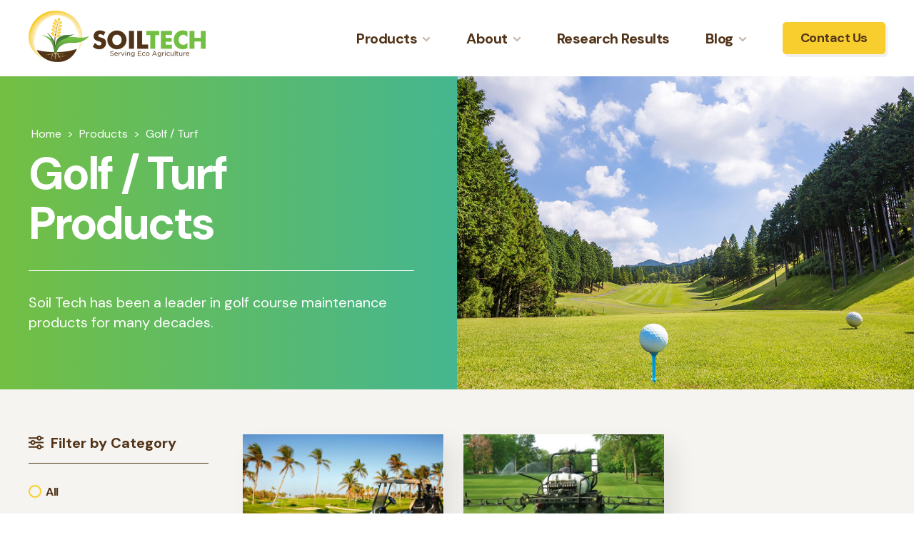

--- FILE ---
content_type: text/html; charset=UTF-8
request_url: https://www.soiltechcorp.com/products/golf-turf/?_golf_turf_category=liquid-aeration
body_size: 25096
content:
<!DOCTYPE html>
<html lang="en-US" >
<head>
<meta charset="UTF-8">
<meta name="viewport" content="width=device-width, initial-scale=1.0">
<!-- WP_HEAD() START -->
<title>Golf / Turf - Soil Technologies Corp.</title>
<link rel="preload" as="style" href="https://fonts.googleapis.com/css?display=swap&family=DM+Sans:700,regular,italic,700italic,|DM+Sans:700," >
<link rel="stylesheet" href="https://fonts.googleapis.com/css?display=swap&family=DM+Sans:700,regular,italic,700italic,|DM+Sans:700,">
<meta name='robots' content='max-image-preview:large, max-snippet:-1, max-video-preview:-1' />
<link rel="canonical" href="https://www.soiltechcorp.com/products/golf-turf/">
<meta name="description" content="Soil Tech has been a leader in golf course maintenance products for many decades.">
<meta property="og:title" content="Golf / Turf - Soil Technologies Corp.">
<meta property="og:type" content="website">
<meta property="og:description" content="Soil Tech has been a leader in golf course maintenance products for many decades.">
<meta property="og:url" content="https://www.soiltechcorp.com/products/golf-turf/">
<meta property="og:locale" content="en_US">
<meta property="og:site_name" content="Soil Technologies Corp.">
<meta name="twitter:card" content="summary_large_image">
<link rel='dns-prefetch' href='//challenges.cloudflare.com' />
<link href='https://fonts.gstatic.com' crossorigin rel='preconnect' />
<link rel="alternate" type="application/rss+xml" title="Soil Technologies Corp. &raquo; Golf / Turf Category Feed" href="https://www.soiltechcorp.com/products/golf-turf/feed/" />
<style id='wp-img-auto-sizes-contain-inline-css' type='text/css'>
img:is([sizes=auto i],[sizes^="auto," i]){contain-intrinsic-size:3000px 1500px}
/*# sourceURL=wp-img-auto-sizes-contain-inline-css */
</style>
<style id='classic-theme-styles-inline-css' type='text/css'>
/*! This file is auto-generated */
.wp-block-button__link{color:#fff;background-color:#32373c;border-radius:9999px;box-shadow:none;text-decoration:none;padding:calc(.667em + 2px) calc(1.333em + 2px);font-size:1.125em}.wp-block-file__button{background:#32373c;color:#fff;text-decoration:none}
/*# sourceURL=/wp-includes/css/classic-themes.min.css */
</style>
<link rel='stylesheet' id='oxygen-css' href='https://www.soiltechcorp.com/wp-content/plugins/oxygen/component-framework/oxygen.css?ver=4.9.5' type='text/css' media='all' />
<style id='woocommerce-inline-inline-css' type='text/css'>
.woocommerce form .form-row .required { visibility: visible; }
/*# sourceURL=woocommerce-inline-inline-css */
</style>
<style id='wpgb-head-inline-css' type='text/css'>
.wp-grid-builder:not(.wpgb-template),.wpgb-facet{opacity:0.01}.wpgb-facet fieldset{margin:0;padding:0;border:none;outline:none;box-shadow:none}.wpgb-facet fieldset:last-child{margin-bottom:40px;}.wpgb-facet fieldset legend.wpgb-sr-only{height:1px;width:1px}
/*# sourceURL=wpgb-head-inline-css */
</style>
<link rel='stylesheet' id='eeb-css-frontend-css' href='https://www.soiltechcorp.com/wp-content/plugins/email-encoder-bundle/assets/css/style.css?ver=54d4eedc552c499c4a8d6b89c23d3df1' type='text/css' media='all' />
<link rel='stylesheet' id='photoswipe-css' href='https://www.soiltechcorp.com/wp-content/plugins/woocommerce/assets/css/photoswipe/photoswipe.min.css?ver=10.4.3' type='text/css' media='all' />
<link rel='stylesheet' id='photoswipe-default-skin-css' href='https://www.soiltechcorp.com/wp-content/plugins/woocommerce/assets/css/photoswipe/default-skin/default-skin.min.css?ver=10.4.3' type='text/css' media='all' />
<script type="text/javascript" src="https://www.soiltechcorp.com/wp-includes/js/jquery/jquery.min.js?ver=3.7.1" id="jquery-core-js"></script>
<script type="text/javascript" src="https://www.soiltechcorp.com/wp-content/plugins/woocommerce/assets/js/jquery-blockui/jquery.blockUI.min.js?ver=2.7.0-wc.10.4.3" id="wc-jquery-blockui-js" defer="defer" data-wp-strategy="defer"></script>
<script type="text/javascript" id="wc-add-to-cart-js-extra">
/* <![CDATA[ */
var wc_add_to_cart_params = {"ajax_url":"/wp-admin/admin-ajax.php","wc_ajax_url":"/?wc-ajax=%%endpoint%%","i18n_view_cart":"View cart","cart_url":"https://www.soiltechcorp.com","is_cart":"","cart_redirect_after_add":"no"};
//# sourceURL=wc-add-to-cart-js-extra
/* ]]> */
</script>
<script type="text/javascript" src="https://www.soiltechcorp.com/wp-content/plugins/woocommerce/assets/js/frontend/add-to-cart.min.js?ver=10.4.3" id="wc-add-to-cart-js" defer="defer" data-wp-strategy="defer"></script>
<script type="text/javascript" src="https://www.soiltechcorp.com/wp-content/plugins/woocommerce/assets/js/js-cookie/js.cookie.min.js?ver=2.1.4-wc.10.4.3" id="wc-js-cookie-js" defer="defer" data-wp-strategy="defer"></script>
<script type="text/javascript" id="woocommerce-js-extra">
/* <![CDATA[ */
var woocommerce_params = {"ajax_url":"/wp-admin/admin-ajax.php","wc_ajax_url":"/?wc-ajax=%%endpoint%%","i18n_password_show":"Show password","i18n_password_hide":"Hide password"};
//# sourceURL=woocommerce-js-extra
/* ]]> */
</script>
<script type="text/javascript" src="https://www.soiltechcorp.com/wp-content/plugins/woocommerce/assets/js/frontend/woocommerce.min.js?ver=10.4.3" id="woocommerce-js" defer="defer" data-wp-strategy="defer"></script>
<script type="text/javascript" src="https://www.soiltechcorp.com/wp-content/plugins/woocommerce/assets/js/zoom/jquery.zoom.min.js?ver=1.7.21-wc.10.4.3" id="wc-zoom-js" defer="defer" data-wp-strategy="defer"></script>
<script type="text/javascript" src="https://www.soiltechcorp.com/wp-content/plugins/woocommerce/assets/js/flexslider/jquery.flexslider.min.js?ver=2.7.2-wc.10.4.3" id="wc-flexslider-js" defer="defer" data-wp-strategy="defer"></script>
<script type="text/javascript" src="https://www.soiltechcorp.com/wp-content/plugins/woocommerce/assets/js/photoswipe/photoswipe.min.js?ver=4.1.1-wc.10.4.3" id="wc-photoswipe-js" defer="defer" data-wp-strategy="defer"></script>
<script type="text/javascript" src="https://www.soiltechcorp.com/wp-content/plugins/woocommerce/assets/js/photoswipe/photoswipe-ui-default.min.js?ver=4.1.1-wc.10.4.3" id="wc-photoswipe-ui-default-js" defer="defer" data-wp-strategy="defer"></script>
<script type="text/javascript" id="wc-single-product-js-extra">
/* <![CDATA[ */
var wc_single_product_params = {"i18n_required_rating_text":"Please select a rating","i18n_rating_options":["1 of 5 stars","2 of 5 stars","3 of 5 stars","4 of 5 stars","5 of 5 stars"],"i18n_product_gallery_trigger_text":"View full-screen image gallery","review_rating_required":"yes","flexslider":{"rtl":false,"animation":"slide","smoothHeight":true,"directionNav":false,"controlNav":"thumbnails","slideshow":false,"animationSpeed":500,"animationLoop":false,"allowOneSlide":false},"zoom_enabled":"1","zoom_options":[],"photoswipe_enabled":"1","photoswipe_options":{"shareEl":false,"closeOnScroll":false,"history":false,"hideAnimationDuration":0,"showAnimationDuration":0},"flexslider_enabled":"1"};
//# sourceURL=wc-single-product-js-extra
/* ]]> */
</script>
<script type="text/javascript" src="https://www.soiltechcorp.com/wp-content/plugins/woocommerce/assets/js/frontend/single-product.min.js?ver=10.4.3" id="wc-single-product-js" defer="defer" data-wp-strategy="defer"></script>
<link rel="https://api.w.org/" href="https://www.soiltechcorp.com/wp-json/" /><link rel="alternate" title="JSON" type="application/json" href="https://www.soiltechcorp.com/wp-json/wp/v2/product_cat/27" /><style id='script-63599b89ea4d7-sass-css' type='text/css'>
html{font-size:62.5%;text-align:left;font-family:"DM Sans", helvetica, arial, sans-serif;font-display:swap;-webkit-font-smoothing:antialiased;-moz-font-smoothing:antialiased;font-smoothing:antialiased;background-colour:#ffffff}body.oxygen-body{font-family:"DM Sans", helvetica, arial, sans-serif;font-display:swap}.ct-section-inner-wrap{padding-top:40px;padding-bottom:40px;padding-top:clamp(4rem, calc(4rem + ((1vw - 0.36rem) * 2.381)), 8rem);padding-bottom:clamp(4rem, calc(4rem + ((1vw - 0.36rem) * 2.381)), 8rem);min-height:0vw}@media screen and (min-width:767px){.ct-section-inner-wrap{padding-top:60px;padding-bottom:60px;padding-top:clamp(4rem, calc(4rem + ((1vw - 0.36rem) * 2.381)), 8rem);padding-bottom:clamp(4rem, calc(4rem + ((1vw - 0.36rem) * 2.381)), 8rem)}}@media screen and (min-width:1024px){.ct-section-inner-wrap{padding-top:80px;padding-bottom:80px;padding-top:clamp(4rem, calc(4rem + ((1vw - 0.36rem) * 2.381)), 8rem);padding-bottom:clamp(4rem, calc(4rem + ((1vw - 0.36rem) * 2.381)), 8rem)}}section.padding-top-none .ct-section-inner-wrap{padding-top:0}section.padding-bottom-none .ct-section-inner-wrap{padding-bottom:0}h1,h2,h3,h4,h5,h6,p,li,input,textarea,select{font-family:"DM Sans", helvetica, arial, sans-serif !important;font-display:swap;width:100%}.ct-section h1.left::before,.ct-section .left h1::before{left:0;right:auto}.ct-section h1.small,.ct-section .small h1,.ct-section h2.large,.ct-section .large h2{font-size:3.6rem;font-size:clamp(3.6rem, calc(3.6rem + ((1vw - 0.36rem) * 2.381)), 4.5rem)}@media screen and (min-width:767px){.ct-section h1.small,.ct-section .small h1,.ct-section h2.large,.ct-section .large h2{font-size:4rem;font-size:clamp(3.6rem, calc(3.6rem + ((1vw - 0.36rem) * 2.381)), 4.5rem)}}@media screen and (min-width:1024px){.ct-section h1.small,.ct-section .small h1,.ct-section h2.large,.ct-section .large h2{font-size:4.5rem;font-size:clamp(3.6rem, calc(3.6rem + ((1vw - 0.36rem) * 2.381)), 4.5rem)}}.ct-section h1{font-size:4.2rem;font-size:clamp(4.2rem, calc(4.2rem + ((1vw - 0.36rem) * 2.381)), 6.5rem);line-height:1.1em !important;letter-spacing:-0.05em;min-height:0vw;margin-bottom:0}@media screen and (min-width:767px){.ct-section h1{font-size:6rem;font-size:clamp(4.2rem, calc(4.2rem + ((1vw - 0.36rem) * 2.381)), 6.5rem)}}@media screen and (min-width:1024px){.ct-section h1{font-size:6.5rem;font-size:clamp(4.2rem, calc(4.2rem + ((1vw - 0.36rem) * 2.381)), 6.5rem)}}.ct-section h2{position:relative;font-size:2.8rem;font-size:clamp(2.8rem, calc(2.8rem + ((1vw - 0.36rem) * 2.381)), 4rem);line-height:1.1em !important;letter-spacing:-0.025em;min-height:0vw;margin-bottom:3rem}@media screen and (min-width:767px){.ct-section h2{font-size:3.2rem;font-size:clamp(2.8rem, calc(2.8rem + ((1vw - 0.36rem) * 2.381)), 4rem)}}@media screen and (min-width:1024px){.ct-section h2{font-size:4rem;font-size:clamp(2.8rem, calc(2.8rem + ((1vw - 0.36rem) * 2.381)), 4rem)}}.ct-section h2.heading-lines{line-height:0.5;text-align:center;position:relative;overflow:hidden;margin-bottom:4rem;margin-bottom:clamp(4rem, calc(4rem + ((1vw - 0.36rem) * 2.381)), 8rem)}@media screen and (min-width:767px){.ct-section h2.heading-lines{margin-bottom:6rem;margin-bottom:clamp(4rem, calc(4rem + ((1vw - 0.36rem) * 2.381)), 8rem)}}@media screen and (min-width:1024px){.ct-section h2.heading-lines{margin-bottom:8rem;margin-bottom:clamp(4rem, calc(4rem + ((1vw - 0.36rem) * 2.381)), 8rem)}}.ct-section h2.heading-lines span{display:inline-block;position:relative}.ct-section h2.heading-lines span::before,.ct-section h2.heading-lines span::after{content:"";position:absolute;height:0;border-top:1px solid #513318;top:0.55em;width:650px}.ct-section h2.heading-lines span::before{right:100%;margin-right:20px}.ct-section h2.heading-lines span::after{left:100%;margin-left:20px}@media screen and (min-width:767px){.ct-section h2.heading-lines span::before{margin-right:40px}.ct-section h2.heading-lines span::after{margin-left:40px}}.ct-section h3{font-size:2.6rem;min-height:0vw;letter-spacing:-0.025em;margin-bottom:2rem}@media screen and (min-width:767px){.ct-section h3{font-size:2.6rem}}@media screen and (min-width:1024px){.ct-section h3{font-size:3rem}}.ct-section h4{font-size:2.4rem;letter-spacing:-0.025em}.ct-section h6{text-transform:uppercase;letter-spacing:2px;margin-bottom:5px}.ct-text-block,.ct-headline{text-align:left;width:100%}strong,p strong,p b,.ct-text-block b,.ct-text-block strong{font-weight:700}p{margin-bottom:2rem}.smaller,.smaller p{font-size:1.4rem;line-height:1.3em}.small,.small p{font-size:1.6rem;line-height:1.4em}.large,.large p{font-size:2rem;line-height:1.4em}.larger,.larger p{font-size:2rem;line-height:1.4em}@media screen and (min-width:767px){.larger,.larger p{font-size:2.2rem;line-height:1.5em}}.white,.white p{color:#ffffff}.white a:link,.white a:visited,.white p a:link,.white p a:visited{color:#ffffff !important;-webkit-transition:all 0.2s ease !important;-moz-transition:all 0.2s ease !important;-o-transition:all 0.2s ease !important;transition:all 0.2s ease !important}.white a:link:hover,.white a:visited:hover,.white p a:link:hover,.white p a:visited:hover{color:#ffffff !important;text-decoration:none !important;-webkit-opacity:0.66;-moz-opacity:0.66;-o-opacity:0.66;opacity:0.66;-webkit-transition:all 0.2s ease !important;-moz-transition:all 0.2s ease !important;-o-transition:all 0.2s ease !important;transition:all 0.2s ease !important}.oxy-sticky-header-active .oxy-header-row{padding-top:1rem !important;padding-bottom:1rem !important;-webkit-transition:padding-botttom 0.2s ease !important;-moz-transition:padding-botttom 0.2s ease !important;-o-transition:padding-botttom 0.2s ease !important;transition:padding-botttom 0.2s ease !important}.oxy-sticky-header-active .oxy-mega-dropdown_content{margin-top:0;-webkit-transition:all 0.2s ease !important;-moz-transition:all 0.2s ease !important;-o-transition:all 0.2s ease !important;transition:all 0.2s ease !important}.oxy-sticky-header-active #products-dropdown .oxy-mega-dropdown_content{margin-top:29px}.box::before{position:absolute;top:0px;left:0px;z-index:0;content:"";display:block;width:100%;height:100%;background-color:rgba(104, 189, 86, 0.25);-webkit-opacity:0;-moz-opacity:0;-o-opacity:0;opacity:0;-webkit-transition:all 0.2s ease;-moz-transition:all 0.2s ease;-o-transition:all 0.2s ease;transition:all 0.2s ease}.box:hover::before{-webkit-opacity:1;-moz-opacity:1;-o-opacity:1;opacity:1;-webkit-transform:translate(-7px, 7px);-moz-transform:translate(-7px, 7px);-o-transform:translate(-7px, 7px);transform:translate(-7px, 7px);-webkit-transition:all 0.2s ease;-moz-transition:all 0.2s ease;-o-transition:all 0.2s ease;transition:all 0.2s ease}.page-content h2{margin-top:4rem}.page-content h3{margin-top:3rem}.page-content h4{font-size:2rem !important}.page-content ul{margin-bottom:2rem !important}.page-content img{height:auto}.page-content figure{margin:0 0 3rem 0}.page-content figure figcaption{font-size:1.4rem;opacity:0.7}.page-content p+figure{margin-top:3rem}.page-content hr{border:none;outline:none;border-top:2px solid rgba(0, 0, 0, 0.1);margin-top:4rem}.ct-text-block ul,.ct-text-block ol{margin:0 0 2rem 0}.ct-text-block ul ul,.ct-text-block ol ul{margin:0.5em 0 0 0}.ct-text-block ul{display:block;list-style-type:none;padding:0 0 0 2px}.ct-text-block ul li{position:relative;margin:0;padding:0 0 1em 18px}.ct-text-block ul li:before{position:absolute;content:"";display:block;height:1px;width:10px;left:0;top:0.7em;background:#513318}.ct-text-block ol{padding-inline-start:20px}.ct-text-block ol li{padding:0 0 1em 0}.ct-text-block.white li:before,.ct-text-block.white .list-item:before{background:#ffffff}p{margin-block-start:0}.ct-text-block.margin-bottom-none p,p.margin-bottom-none{margin-bottom:0}.hidden{display:none !important;visibility:hidden !important}.oxy-repeater-pages-wrap{display:none !important;visibility:hidden !important}.ct-inner-content{position:relative;z-index:1}.contact-link .contact-icon path,.contact-link .contact-icon rect,.contact-link .contact-icon circle,.contact-link .contact-icon polygon{-webkit-transition:all 0.2s ease;-moz-transition:all 0.2s ease;-o-transition:all 0.2s ease;transition:all 0.2s ease}.contact-link:hover .contact-icon{-webkit-transition:all 0.2s ease;-moz-transition:all 0.2s ease;-o-transition:all 0.2s ease;transition:all 0.2s ease}.contact-link:hover .contact-icon path,.contact-link:hover .contact-icon rect,.contact-link:hover .contact-icon circle,.contact-link:hover .contact-icon polygon{fill:#23afc9;color:#23afc9;-webkit-transition:all 0.2s ease;-moz-transition:all 0.2s ease;-o-transition:all 0.2s ease;transition:all 0.2s ease}.oxy-pro-menu-container.oxy-pro-menu-off-canvas-container .oxy-pro-menu-list .menu-item a,.oxy-pro-menu-container.oxy-pro-menu-off-canvas-container .oxy-pro-menu-list .menu-item a:hover{border:0 !important}a,a:hover{-webkit-transition:all 0.2s ease;-moz-transition:all 0.2s ease;-o-transition:all 0.2s ease;transition:all 0.2s ease}a.button,.ct-link-button,input[type="submit"],button.wpgb-load-more,.woocommerce button.button.alt,.woocommerce a.button,.woocommerce ul.products li.product .button,.woocommerce #review_form #respond .form-submit input,.woocommerce a.button.alt,.woocommerce button.button{background:#f7ce2e !important;border:0 !important;color:#513318 !important;padding:12px 25px !important;font-size:1.8rem !important;text-align:center;line-height:1.2em !important;font-family:"DM Sans", helvetica, arial, sans-serif;font-weight:700 !important;letter-spacing:-0.025em !important;text-decoration:none;text-transform:none !important;width:auto;-webkit-border-radius:5px;-moz-border-radius:5px;-o-border-radius:5px;border-radius:5px !important;-webkit-box-shadow:3px 4px 0 rgba(0, 0, 0, 0.06);-moz-box-shadow:3px 4px 0 rgba(0, 0, 0, 0.06);-o-box-shadow:3px 4px 0 rgba(0, 0, 0, 0.06);box-shadow:3px 4px 0 rgba(0, 0, 0, 0.06) !important;-webkit-transition:all 0.2s ease;-moz-transition:all 0.2s ease;-o-transition:all 0.2s ease;transition:all 0.2s ease}a.button.small,.ct-link-button.small,input[type="submit"].small,button.wpgb-load-more.small,.woocommerce button.button.alt.small,.woocommerce a.button.small,.woocommerce ul.products li.product .button.small,.woocommerce #review_form #respond .form-submit input.small,.woocommerce a.button.alt.small,.woocommerce button.button.small{padding:8px 20px !important;font-size:1.6rem !important}@media screen and (min-width:767px){a.button.small,.ct-link-button.small,input[type="submit"].small,button.wpgb-load-more.small,.woocommerce button.button.alt.small,.woocommerce a.button.small,.woocommerce ul.products li.product .button.small,.woocommerce #review_form #respond .form-submit input.small,.woocommerce a.button.alt.small,.woocommerce button.button.small{padding:10px 25px !important}}a.button svg path,a.button svg rect,a.button svg circle,a.button svg polygon,.ct-link-button svg path,.ct-link-button svg rect,.ct-link-button svg circle,.ct-link-button svg polygon,input[type="submit"] svg path,input[type="submit"] svg rect,input[type="submit"] svg circle,input[type="submit"] svg polygon,button.wpgb-load-more svg path,button.wpgb-load-more svg rect,button.wpgb-load-more svg circle,button.wpgb-load-more svg polygon,.woocommerce button.button.alt svg path,.woocommerce button.button.alt svg rect,.woocommerce button.button.alt svg circle,.woocommerce button.button.alt svg polygon,.woocommerce a.button svg path,.woocommerce a.button svg rect,.woocommerce a.button svg circle,.woocommerce a.button svg polygon,.woocommerce ul.products li.product .button svg path,.woocommerce ul.products li.product .button svg rect,.woocommerce ul.products li.product .button svg circle,.woocommerce ul.products li.product .button svg polygon,.woocommerce #review_form #respond .form-submit input svg path,.woocommerce #review_form #respond .form-submit input svg rect,.woocommerce #review_form #respond .form-submit input svg circle,.woocommerce #review_form #respond .form-submit input svg polygon,.woocommerce a.button.alt svg path,.woocommerce a.button.alt svg rect,.woocommerce a.button.alt svg circle,.woocommerce a.button.alt svg polygon,.woocommerce button.button svg path,.woocommerce button.button svg rect,.woocommerce button.button svg circle,.woocommerce button.button svg polygon{fill:#513318;color:#513318;-webkit-transition:all 0.2s ease;-moz-transition:all 0.2s ease;-o-transition:all 0.2s ease;transition:all 0.2s ease}a.button:hover,.ct-link-button:hover,input[type="submit"]:hover,button.wpgb-load-more:hover,.woocommerce button.button.alt:hover,.woocommerce a.button:hover,.woocommerce ul.products li.product .button:hover,.woocommerce #review_form #respond .form-submit input:hover,.woocommerce a.button.alt:hover,.woocommerce button.button:hover{cursor:pointer;color:#ffffff !important;background-color:#e99503 !important;-webkit-transform:translate(-1px, -1px);-moz-transform:translate(-1px, -1px);-o-transform:translate(-1px, -1px);transform:translate(-1px, -1px);-webkit-box-shadow:4px 5px 0 rgba(0, 0, 0, 0.1);-moz-box-shadow:4px 5px 0 rgba(0, 0, 0, 0.1);-o-box-shadow:4px 5px 0 rgba(0, 0, 0, 0.1);box-shadow:4px 5px 0 rgba(0, 0, 0, 0.1);-webkit-transition:all 0.2s ease;-moz-transition:all 0.2s ease;-o-transition:all 0.2s ease;transition:all 0.2s ease}a.button:hover svg path,a.button:hover svg rect,a.button:hover svg circle,a.button:hover svg polygon,.ct-link-button:hover svg path,.ct-link-button:hover svg rect,.ct-link-button:hover svg circle,.ct-link-button:hover svg polygon,input[type="submit"]:hover svg path,input[type="submit"]:hover svg rect,input[type="submit"]:hover svg circle,input[type="submit"]:hover svg polygon,button.wpgb-load-more:hover svg path,button.wpgb-load-more:hover svg rect,button.wpgb-load-more:hover svg circle,button.wpgb-load-more:hover svg polygon,.woocommerce button.button.alt:hover svg path,.woocommerce button.button.alt:hover svg rect,.woocommerce button.button.alt:hover svg circle,.woocommerce button.button.alt:hover svg polygon,.woocommerce a.button:hover svg path,.woocommerce a.button:hover svg rect,.woocommerce a.button:hover svg circle,.woocommerce a.button:hover svg polygon,.woocommerce ul.products li.product .button:hover svg path,.woocommerce ul.products li.product .button:hover svg rect,.woocommerce ul.products li.product .button:hover svg circle,.woocommerce ul.products li.product .button:hover svg polygon,.woocommerce #review_form #respond .form-submit input:hover svg path,.woocommerce #review_form #respond .form-submit input:hover svg rect,.woocommerce #review_form #respond .form-submit input:hover svg circle,.woocommerce #review_form #respond .form-submit input:hover svg polygon,.woocommerce a.button.alt:hover svg path,.woocommerce a.button.alt:hover svg rect,.woocommerce a.button.alt:hover svg circle,.woocommerce a.button.alt:hover svg polygon,.woocommerce button.button:hover svg path,.woocommerce button.button:hover svg rect,.woocommerce button.button:hover svg circle,.woocommerce button.button:hover svg polygon{fill:#ffffff;color:#ffffff;-webkit-transition:all 0.2s ease;-moz-transition:all 0.2s ease;-o-transition:all 0.2s ease;transition:all 0.2s ease}.oxy-social-icons a{-webkit-border-radius:5px !important;-moz-border-radius:5px !important;-o-border-radius:5px !important;border-radius:5px !important;-webkit-box-shadow:3px 4px 0 rgba(0, 0, 0, 0.06);-moz-box-shadow:3px 4px 0 rgba(0, 0, 0, 0.06);-o-box-shadow:3px 4px 0 rgba(0, 0, 0, 0.06);box-shadow:3px 4px 0 rgba(0, 0, 0, 0.06)}.oxy-social-icons a:hover{cursor:pointer;-webkit-transform:translate(-1px, -1px);-moz-transform:translate(-1px, -1px);-o-transform:translate(-1px, -1px);transform:translate(-1px, -1px);-webkit-box-shadow:4px 5px 0 rgba(0, 0, 0, 0.1);-moz-box-shadow:4px 5px 0 rgba(0, 0, 0, 0.1);-o-box-shadow:4px 5px 0 rgba(0, 0, 0, 0.1);box-shadow:4px 5px 0 rgba(0, 0, 0, 0.1);-webkit-transition:all 0.2s ease;-moz-transition:all 0.2s ease;-o-transition:all 0.2s ease;transition:all 0.2s ease}fieldset{border:none !important;padding:0 !important}form,.wpcf7,.wpcf7-form{display:block;width:100%;text-align:left}form label,.wpcf7 label,form.pmpro_form label,.oxy-comment-form label{display:block;text-align:left;font-family:"DM Sans", helvetica, arial, sans-serif;font-size:1.8rem;line-height:1.2;margin-bottom:5px;font-weight:700;color:#513318;text-transform:none}form .wpcf7-form-control-wrap,.wpcf7 .wpcf7-form-control-wrap,form.pmpro_form .wpcf7-form-control-wrap,.oxy-comment-form .wpcf7-form-control-wrap{position:relative;display:inline-block;width:100%}form input[type="email"],form input[type="text"],form input[type="tel"],form input[type="password"],form input[type="select"],form input[type="file"],form textarea,form select,.wpcf7 input[type="email"],.wpcf7 input[type="text"],.wpcf7 input[type="tel"],.wpcf7 input[type="password"],.wpcf7 input[type="select"],.wpcf7 input[type="file"],.wpcf7 textarea,.wpcf7 select,form.pmpro_form input[type="email"],form.pmpro_form input[type="text"],form.pmpro_form input[type="tel"],form.pmpro_form input[type="password"],form.pmpro_form input[type="select"],form.pmpro_form input[type="file"],form.pmpro_form textarea,form.pmpro_form select,.oxy-comment-form input[type="email"],.oxy-comment-form input[type="text"],.oxy-comment-form input[type="tel"],.oxy-comment-form input[type="password"],.oxy-comment-form input[type="select"],.oxy-comment-form input[type="file"],.oxy-comment-form textarea,.oxy-comment-form select{clear:left;display:block;width:100%;max-width:100%;font-family:"DM Sans", helvetica, arial, sans-serif;font-size:1.8rem;line-height:1.2em;margin:0;color:#513318;background:#ffffff;padding:12px 15px;margin-bottom:20px;border:2px solid #ffffff;outline:none;-webkit-border-radius:4px;-moz-border-radius:4px;-o-border-radius:4px;border-radius:4px;-webkit-box-shadow:15px 15px 30px rgba(0, 0, 0, 0.03);-moz-box-shadow:15px 15px 30px rgba(0, 0, 0, 0.03);-o-box-shadow:15px 15px 30px rgba(0, 0, 0, 0.03);box-shadow:15px 15px 30px rgba(0, 0, 0, 0.03);-webkit-transition:all 0.2s ease;-moz-transition:all 0.2s ease;-o-transition:all 0.2s ease;transition:all 0.2s ease}form input[type="email"]:focus,form input[type="text"]:focus,form input[type="tel"]:focus,form input[type="password"]:focus,form input[type="select"]:focus,form input[type="file"]:focus,form textarea:focus,form select:focus,.wpcf7 input[type="email"]:focus,.wpcf7 input[type="text"]:focus,.wpcf7 input[type="tel"]:focus,.wpcf7 input[type="password"]:focus,.wpcf7 input[type="select"]:focus,.wpcf7 input[type="file"]:focus,.wpcf7 textarea:focus,.wpcf7 select:focus,form.pmpro_form input[type="email"]:focus,form.pmpro_form input[type="text"]:focus,form.pmpro_form input[type="tel"]:focus,form.pmpro_form input[type="password"]:focus,form.pmpro_form input[type="select"]:focus,form.pmpro_form input[type="file"]:focus,form.pmpro_form textarea:focus,form.pmpro_form select:focus,.oxy-comment-form input[type="email"]:focus,.oxy-comment-form input[type="text"]:focus,.oxy-comment-form input[type="tel"]:focus,.oxy-comment-form input[type="password"]:focus,.oxy-comment-form input[type="select"]:focus,.oxy-comment-form input[type="file"]:focus,.oxy-comment-form textarea:focus,.oxy-comment-form select:focus{font-family:"DM Sans", helvetica, arial, sans-serif;color:#513318;background-color:#ffffff;border-color:#ffffff;-webkit-box-shadow:15px 15px 30px rgba(0, 0, 0, 0.1);-moz-box-shadow:15px 15px 30px rgba(0, 0, 0, 0.1);-o-box-shadow:15px 15px 30px rgba(0, 0, 0, 0.1);box-shadow:15px 15px 30px rgba(0, 0, 0, 0.1);-webkit-transition:all 0.2s ease;-moz-transition:all 0.2s ease;-o-transition:all 0.2s ease;transition:all 0.2s ease}form textarea,.wpcf7 textarea,form.pmpro_form textarea,.oxy-comment-form textarea{height:200px}form p,.wpcf7 p,form.pmpro_form p,.oxy-comment-form p{margin:0}form select,.wpcf7 select,form.pmpro_form select,.oxy-comment-form select{appearance:none;-webkit-appearance:none;-moz-appearance:none}form input[type="checkbox"],.wpcf7 input[type="checkbox"],form.pmpro_form input[type="checkbox"],.oxy-comment-form input[type="checkbox"]{width:auto;display:inline-block;float:left;margin:2px 6px}form span.wpcf7-not-valid-tip,.wpcf7 span.wpcf7-not-valid-tip,form.pmpro_form span.wpcf7-not-valid-tip,.oxy-comment-form span.wpcf7-not-valid-tip{display:block;margin:-15px 0 15px 0;z-index:100;border:none;background:transparent;text-transform:none;text-align:left;font-size:1.4rem;font-weight:700;font-style:italic;color:#e99503}form.invalid .wpcf7-response-output,form.unaccepted .wpcf7-response-output,form.payment-required .wpcf7-response-output,.wpcf7.invalid .wpcf7-response-output,.wpcf7.unaccepted .wpcf7-response-output,.wpcf7.payment-required .wpcf7-response-output,form.pmpro_form.invalid .wpcf7-response-output,form.pmpro_form.unaccepted .wpcf7-response-output,form.pmpro_form.payment-required .wpcf7-response-output,.oxy-comment-form.invalid .wpcf7-response-output,.oxy-comment-form.unaccepted .wpcf7-response-output,.oxy-comment-form.payment-required .wpcf7-response-output{display:block !important;width:100%;float:left;clear:left;border:0 !important;outline:none !important;background:#e99503 !important;color:#ffffff !important;font-size:1.8rem !important;line-height:1.2em !important;font-weight:700 !important;-webkit-border-radius:4px !important;-moz-border-radius:4px !important;-o-border-radius:4px !important;border-radius:4px !important;padding:15px 20px !important;margin:20px 0 0 0 !important}form input.wpcf7-not-valid,form textarea.wpcf7-not-valid,form select.wpcf7-not-valid,.wpcf7 input.wpcf7-not-valid,.wpcf7 textarea.wpcf7-not-valid,.wpcf7 select.wpcf7-not-valid,form.pmpro_form input.wpcf7-not-valid,form.pmpro_form textarea.wpcf7-not-valid,form.pmpro_form select.wpcf7-not-valid,.oxy-comment-form input.wpcf7-not-valid,.oxy-comment-form textarea.wpcf7-not-valid,.oxy-comment-form select.wpcf7-not-valid{border-color:#e99503}form .recaptcha,form .cf-turnstile,.wpcf7 .recaptcha,.wpcf7 .cf-turnstile,form.pmpro_form .recaptcha,form.pmpro_form .cf-turnstile,.oxy-comment-form .recaptcha,.oxy-comment-form .cf-turnstile{margin:0 0 20px 0}form .recaptcha span.wpcf7-not-valid-tip,form .cf-turnstile span.wpcf7-not-valid-tip,.wpcf7 .recaptcha span.wpcf7-not-valid-tip,.wpcf7 .cf-turnstile span.wpcf7-not-valid-tip,form.pmpro_form .recaptcha span.wpcf7-not-valid-tip,form.pmpro_form .cf-turnstile span.wpcf7-not-valid-tip,.oxy-comment-form .recaptcha span.wpcf7-not-valid-tip,.oxy-comment-form .cf-turnstile span.wpcf7-not-valid-tip{margin:0}.shariff .shariff-buttons.theme-round li{margin:0 5px 0 0 !important}.shariff .shariff-buttons.theme-round li a{background:#ffffff}.shariff .shariff-buttons.theme-round li a .shariff-icon svg path{fill:#513318;-webkit-transition:all 0.2s ease;-moz-transition:all 0.2s ease;-o-transition:all 0.2s ease;transition:all 0.2s ease}.shariff .shariff-buttons.theme-round li a:hover{background:#ffffff}.shariff .shariff-buttons.theme-round li a:hover .shariff-icon svg path{fill:#56a125;-webkit-transition:all 0.2s ease;-moz-transition:all 0.2s ease;-o-transition:all 0.2s ease;transition:all 0.2s ease}[data-aos]{-webkit-transition:all 0.5s ease;-moz-transition:all 0.5s ease;-o-transition:all 0.5s ease;transition:all 0.5s ease}.card-link .card-link-text svg,.post-link .card-link-text svg{-webkit-transition:all 0.2s ease;-moz-transition:all 0.2s ease;-o-transition:all 0.2s ease;transition:all 0.2s ease}.card-link .card-link-text svg path,.card-link .card-link-text svg rect,.card-link .card-link-text svg circle,.card-link .card-link-text svg polygon,.post-link .card-link-text svg path,.post-link .card-link-text svg rect,.post-link .card-link-text svg circle,.post-link .card-link-text svg polygon{fill:#68bd56;color:#68bd56}.card-link:hover .card-link-text svg,.post-link:hover .card-link-text svg{-webkit-transform:translateX(3px);-moz-transform:translateX(3px);-o-transform:translateX(3px);transform:translateX(3px);-webkit-transition:all 0.2s ease;-moz-transition:all 0.2s ease;-o-transition:all 0.2s ease;transition:all 0.2s ease}.card-link:hover .card-link-text svg path,.card-link:hover .card-link-text svg rect,.card-link:hover .card-link-text svg circle,.card-link:hover .card-link-text svg polygon,.post-link:hover .card-link-text svg path,.post-link:hover .card-link-text svg rect,.post-link:hover .card-link-text svg circle,.post-link:hover .card-link-text svg polygon{fill:#e99503;color:#e99503}.oxy-tabs-contents{position:relative}.oxy-tabs-contents-content-hidden{display:inherit !important;position:absolute;opacity:0;pointer-events:none;cursor:default;-webkit-transition:all 0.33s ease;-moz-transition:all 0.33s ease;-o-transition:all 0.33s ease;transition:all 0.33s ease}.tabs-2186-tab:not(.tabs-2186-tab-active):nth-of-type(1){background-color:#56a125}.tabs-2186-tab:not(.tabs-2186-tab-active):nth-of-type(2){background-color:#68bd56}.tabs-2186-tab:not(.tabs-2186-tab-active):nth-of-type(3){background-color:#45b690}.tabs-2186-tab:not(.tabs-2186-tab-active):nth-of-type(4){background-color:#23afc9}.tabs-2186-tab:nth-of-type(1):hover,.tabs-2186-tab:nth-of-type(2):hover,.tabs-2186-tab:nth-of-type(3):hover,.tabs-2186-tab:nth-of-type(4):hover{background-color:#ffffff}.oxel-breadcrumb{display:block !important;width:100%;text-align:left}.oxel-breadcrumb ol{width:100%;list-style-type:none;padding-inline-start:0;margin-block-start:0;margin-block-end:auto;display:flex;flex-wrap:wrap;justify-content:flex-start}.oxel-breadcrumb ol li{width:auto;padding:0 4px;color:#fff}.oxel-breadcrumb ol li a{color:#fff}.oxel-breadcrumb ol li a:hover{color:#fff;text-decoration:underline}.oxel-breadcrumb ol li:not(:last-child) a{margin-right:4px}.oxel-breadcrumb ol li:last-child span:last-child{display:none}.wpgb-facet .wpgb-hierarchical-list li{margin:20px 0 0 !important}.wpgb-facet .wpgb-radio-facet .wpgb-radio .wpgb-radio-control{border-color:#f7ce2e !important;outline:0 !important;outline:0 -webkit-focus-ring-color !important}.wpgb-facet .wpgb-radio-facet .wpgb-radio[aria-pressed="true"] .wpgb-radio-control{border-color:#f7ce2e !important;outline:0 !important;outline:0 -webkit-focus-ring-color !important}.wpgb-enabled.wpgb-loading{position:relative}.wpgb-enabled.wpgb-loading:after{z-index:99;position:absolute;left:50%;top:0;content:" ";display:block;width:48px;height:48px;margin-left:-24px;border-radius:50%;border:4px solid #513318;border-color:#513318 transparent #513318 transparent;animation:lds-dual-ring 1.2s linear infinite}@keyframes lds-dual-ring{0%{transform:rotate(0deg)}100%{transform:rotate(360deg)}}.main .wp-caption{width:auto !important}.main .wp-caption .wp-caption-text{font-size:0.8em;font-style:italic;margin:0}.main img,.main .wp-caption{width:100%;max-width:100%;height:auto}.main img img,.main .wp-caption img{width:100%;max-width:100%;height:auto}.main img.alignnone,.main .wp-caption.alignnone{margin:3rem 0 3rem 0}@media screen and (min-width:767px){.main img.alignnone,.main .wp-caption.alignnone{margin:4rem 0 4rem 0}}.main img.alignleft,.main img.alignright,.main .wp-caption.alignleft,.main .wp-caption.alignright{max-width:50%}@media screen and (min-width:767px){.main img.alignleft,.main img.alignright,.main .wp-caption.alignleft,.main .wp-caption.alignright{max-width:50%}}.main img.alignleft,.main .wp-caption.alignleft{margin:0.5rem 2rem 1rem 0}@media screen and (min-width:767px){.main img.alignleft,.main .wp-caption.alignleft{margin:0.5rem 3rem 2rem 0}}.main img.alignright,.main .wp-caption.alignright{margin:0.5rem 0 1rem 2rem}@media screen and (min-width:767px){.main img.alignright,.main .wp-caption.alignright{margin:0.5rem 0 1rem 3rem}}.main p img.alignnone{margin-bottom:1rem}@media screen and (min-width:767px){.main p img.alignnone{margin-bottom:2rem}}
</style>
<link rel="preload" href="https://www.soiltechcorp.com/wp-content/uploads/logo.png" as="image"><!-- Google tag (gtag.js) -->
<script async src="https://www.googletagmanager.com/gtag/js?id=G-1BF0QYNL9Z"></script>
<script>
  window.dataLayer = window.dataLayer || [];
  function gtag(){dataLayer.push(arguments);}
  gtag('js', new Date());

  gtag('config', 'G-1BF0QYNL9Z');
</script><noscript><style>.wp-grid-builder .wpgb-card.wpgb-card-hidden .wpgb-card-wrapper{opacity:1!important;visibility:visible!important;transform:none!important}.wpgb-facet {opacity:1!important;pointer-events:auto!important}.wpgb-facet *:not(.wpgb-pagination-facet){display:none}</style></noscript>	<noscript><style>.woocommerce-product-gallery{ opacity: 1 !important; }</style></noscript>
	<link rel="icon" href="https://www.soiltechcorp.com/wp-content/uploads/favicon_new.png" sizes="32x32" />
<link rel="icon" href="https://www.soiltechcorp.com/wp-content/uploads/favicon_new.png" sizes="192x192" />
<link rel="apple-touch-icon" href="https://www.soiltechcorp.com/wp-content/uploads/favicon_new.png" />
<meta name="msapplication-TileImage" content="https://www.soiltechcorp.com/wp-content/uploads/favicon_new.png" />
<link rel='stylesheet' id='oxygen-cache-36-css' href='//www.soiltechcorp.com/wp-content/uploads/oxygen/css/36.css?cache=1754602980&#038;ver=6.9' type='text/css' media='all' />
<link rel='stylesheet' id='oxygen-cache-213-css' href='//www.soiltechcorp.com/wp-content/uploads/oxygen/css/213.css?cache=1726722453&#038;ver=6.9' type='text/css' media='all' />
<link rel='stylesheet' id='oxygen-universal-styles-css' href='//www.soiltechcorp.com/wp-content/uploads/oxygen/css/universal.css?cache=1754602980&#038;ver=6.9' type='text/css' media='all' />
<!-- END OF WP_HEAD() -->
<style id='global-styles-inline-css' type='text/css'>
:root{--wp--preset--aspect-ratio--square: 1;--wp--preset--aspect-ratio--4-3: 4/3;--wp--preset--aspect-ratio--3-4: 3/4;--wp--preset--aspect-ratio--3-2: 3/2;--wp--preset--aspect-ratio--2-3: 2/3;--wp--preset--aspect-ratio--16-9: 16/9;--wp--preset--aspect-ratio--9-16: 9/16;--wp--preset--color--black: #000000;--wp--preset--color--cyan-bluish-gray: #abb8c3;--wp--preset--color--white: #ffffff;--wp--preset--color--pale-pink: #f78da7;--wp--preset--color--vivid-red: #cf2e2e;--wp--preset--color--luminous-vivid-orange: #ff6900;--wp--preset--color--luminous-vivid-amber: #fcb900;--wp--preset--color--light-green-cyan: #7bdcb5;--wp--preset--color--vivid-green-cyan: #00d084;--wp--preset--color--pale-cyan-blue: #8ed1fc;--wp--preset--color--vivid-cyan-blue: #0693e3;--wp--preset--color--vivid-purple: #9b51e0;--wp--preset--gradient--vivid-cyan-blue-to-vivid-purple: linear-gradient(135deg,rgb(6,147,227) 0%,rgb(155,81,224) 100%);--wp--preset--gradient--light-green-cyan-to-vivid-green-cyan: linear-gradient(135deg,rgb(122,220,180) 0%,rgb(0,208,130) 100%);--wp--preset--gradient--luminous-vivid-amber-to-luminous-vivid-orange: linear-gradient(135deg,rgb(252,185,0) 0%,rgb(255,105,0) 100%);--wp--preset--gradient--luminous-vivid-orange-to-vivid-red: linear-gradient(135deg,rgb(255,105,0) 0%,rgb(207,46,46) 100%);--wp--preset--gradient--very-light-gray-to-cyan-bluish-gray: linear-gradient(135deg,rgb(238,238,238) 0%,rgb(169,184,195) 100%);--wp--preset--gradient--cool-to-warm-spectrum: linear-gradient(135deg,rgb(74,234,220) 0%,rgb(151,120,209) 20%,rgb(207,42,186) 40%,rgb(238,44,130) 60%,rgb(251,105,98) 80%,rgb(254,248,76) 100%);--wp--preset--gradient--blush-light-purple: linear-gradient(135deg,rgb(255,206,236) 0%,rgb(152,150,240) 100%);--wp--preset--gradient--blush-bordeaux: linear-gradient(135deg,rgb(254,205,165) 0%,rgb(254,45,45) 50%,rgb(107,0,62) 100%);--wp--preset--gradient--luminous-dusk: linear-gradient(135deg,rgb(255,203,112) 0%,rgb(199,81,192) 50%,rgb(65,88,208) 100%);--wp--preset--gradient--pale-ocean: linear-gradient(135deg,rgb(255,245,203) 0%,rgb(182,227,212) 50%,rgb(51,167,181) 100%);--wp--preset--gradient--electric-grass: linear-gradient(135deg,rgb(202,248,128) 0%,rgb(113,206,126) 100%);--wp--preset--gradient--midnight: linear-gradient(135deg,rgb(2,3,129) 0%,rgb(40,116,252) 100%);--wp--preset--font-size--small: 13px;--wp--preset--font-size--medium: 20px;--wp--preset--font-size--large: 36px;--wp--preset--font-size--x-large: 42px;--wp--preset--spacing--20: 0.44rem;--wp--preset--spacing--30: 0.67rem;--wp--preset--spacing--40: 1rem;--wp--preset--spacing--50: 1.5rem;--wp--preset--spacing--60: 2.25rem;--wp--preset--spacing--70: 3.38rem;--wp--preset--spacing--80: 5.06rem;--wp--preset--shadow--natural: 6px 6px 9px rgba(0, 0, 0, 0.2);--wp--preset--shadow--deep: 12px 12px 50px rgba(0, 0, 0, 0.4);--wp--preset--shadow--sharp: 6px 6px 0px rgba(0, 0, 0, 0.2);--wp--preset--shadow--outlined: 6px 6px 0px -3px rgb(255, 255, 255), 6px 6px rgb(0, 0, 0);--wp--preset--shadow--crisp: 6px 6px 0px rgb(0, 0, 0);}:where(.is-layout-flex){gap: 0.5em;}:where(.is-layout-grid){gap: 0.5em;}body .is-layout-flex{display: flex;}.is-layout-flex{flex-wrap: wrap;align-items: center;}.is-layout-flex > :is(*, div){margin: 0;}body .is-layout-grid{display: grid;}.is-layout-grid > :is(*, div){margin: 0;}:where(.wp-block-columns.is-layout-flex){gap: 2em;}:where(.wp-block-columns.is-layout-grid){gap: 2em;}:where(.wp-block-post-template.is-layout-flex){gap: 1.25em;}:where(.wp-block-post-template.is-layout-grid){gap: 1.25em;}.has-black-color{color: var(--wp--preset--color--black) !important;}.has-cyan-bluish-gray-color{color: var(--wp--preset--color--cyan-bluish-gray) !important;}.has-white-color{color: var(--wp--preset--color--white) !important;}.has-pale-pink-color{color: var(--wp--preset--color--pale-pink) !important;}.has-vivid-red-color{color: var(--wp--preset--color--vivid-red) !important;}.has-luminous-vivid-orange-color{color: var(--wp--preset--color--luminous-vivid-orange) !important;}.has-luminous-vivid-amber-color{color: var(--wp--preset--color--luminous-vivid-amber) !important;}.has-light-green-cyan-color{color: var(--wp--preset--color--light-green-cyan) !important;}.has-vivid-green-cyan-color{color: var(--wp--preset--color--vivid-green-cyan) !important;}.has-pale-cyan-blue-color{color: var(--wp--preset--color--pale-cyan-blue) !important;}.has-vivid-cyan-blue-color{color: var(--wp--preset--color--vivid-cyan-blue) !important;}.has-vivid-purple-color{color: var(--wp--preset--color--vivid-purple) !important;}.has-black-background-color{background-color: var(--wp--preset--color--black) !important;}.has-cyan-bluish-gray-background-color{background-color: var(--wp--preset--color--cyan-bluish-gray) !important;}.has-white-background-color{background-color: var(--wp--preset--color--white) !important;}.has-pale-pink-background-color{background-color: var(--wp--preset--color--pale-pink) !important;}.has-vivid-red-background-color{background-color: var(--wp--preset--color--vivid-red) !important;}.has-luminous-vivid-orange-background-color{background-color: var(--wp--preset--color--luminous-vivid-orange) !important;}.has-luminous-vivid-amber-background-color{background-color: var(--wp--preset--color--luminous-vivid-amber) !important;}.has-light-green-cyan-background-color{background-color: var(--wp--preset--color--light-green-cyan) !important;}.has-vivid-green-cyan-background-color{background-color: var(--wp--preset--color--vivid-green-cyan) !important;}.has-pale-cyan-blue-background-color{background-color: var(--wp--preset--color--pale-cyan-blue) !important;}.has-vivid-cyan-blue-background-color{background-color: var(--wp--preset--color--vivid-cyan-blue) !important;}.has-vivid-purple-background-color{background-color: var(--wp--preset--color--vivid-purple) !important;}.has-black-border-color{border-color: var(--wp--preset--color--black) !important;}.has-cyan-bluish-gray-border-color{border-color: var(--wp--preset--color--cyan-bluish-gray) !important;}.has-white-border-color{border-color: var(--wp--preset--color--white) !important;}.has-pale-pink-border-color{border-color: var(--wp--preset--color--pale-pink) !important;}.has-vivid-red-border-color{border-color: var(--wp--preset--color--vivid-red) !important;}.has-luminous-vivid-orange-border-color{border-color: var(--wp--preset--color--luminous-vivid-orange) !important;}.has-luminous-vivid-amber-border-color{border-color: var(--wp--preset--color--luminous-vivid-amber) !important;}.has-light-green-cyan-border-color{border-color: var(--wp--preset--color--light-green-cyan) !important;}.has-vivid-green-cyan-border-color{border-color: var(--wp--preset--color--vivid-green-cyan) !important;}.has-pale-cyan-blue-border-color{border-color: var(--wp--preset--color--pale-cyan-blue) !important;}.has-vivid-cyan-blue-border-color{border-color: var(--wp--preset--color--vivid-cyan-blue) !important;}.has-vivid-purple-border-color{border-color: var(--wp--preset--color--vivid-purple) !important;}.has-vivid-cyan-blue-to-vivid-purple-gradient-background{background: var(--wp--preset--gradient--vivid-cyan-blue-to-vivid-purple) !important;}.has-light-green-cyan-to-vivid-green-cyan-gradient-background{background: var(--wp--preset--gradient--light-green-cyan-to-vivid-green-cyan) !important;}.has-luminous-vivid-amber-to-luminous-vivid-orange-gradient-background{background: var(--wp--preset--gradient--luminous-vivid-amber-to-luminous-vivid-orange) !important;}.has-luminous-vivid-orange-to-vivid-red-gradient-background{background: var(--wp--preset--gradient--luminous-vivid-orange-to-vivid-red) !important;}.has-very-light-gray-to-cyan-bluish-gray-gradient-background{background: var(--wp--preset--gradient--very-light-gray-to-cyan-bluish-gray) !important;}.has-cool-to-warm-spectrum-gradient-background{background: var(--wp--preset--gradient--cool-to-warm-spectrum) !important;}.has-blush-light-purple-gradient-background{background: var(--wp--preset--gradient--blush-light-purple) !important;}.has-blush-bordeaux-gradient-background{background: var(--wp--preset--gradient--blush-bordeaux) !important;}.has-luminous-dusk-gradient-background{background: var(--wp--preset--gradient--luminous-dusk) !important;}.has-pale-ocean-gradient-background{background: var(--wp--preset--gradient--pale-ocean) !important;}.has-electric-grass-gradient-background{background: var(--wp--preset--gradient--electric-grass) !important;}.has-midnight-gradient-background{background: var(--wp--preset--gradient--midnight) !important;}.has-small-font-size{font-size: var(--wp--preset--font-size--small) !important;}.has-medium-font-size{font-size: var(--wp--preset--font-size--medium) !important;}.has-large-font-size{font-size: var(--wp--preset--font-size--large) !important;}.has-x-large-font-size{font-size: var(--wp--preset--font-size--x-large) !important;}
/*# sourceURL=global-styles-inline-css */
</style>
<link rel='stylesheet' id='wpgb-facets-css' href='https://www.soiltechcorp.com/wp-content/plugins/wp-grid-builder/public/css/facets.css?ver=2.3.2' type='text/css' media='all' />
<link rel='stylesheet' id='wpgb-styles-css' href='https://www.soiltechcorp.com/wp-content/uploads/wpgb/facets/styles.css?ver=1726722230' type='text/css' media='all' />
</head>
<body class="archive tax-product_cat term-golf-turf term-27 wp-theme-oxygen-is-not-a-theme  wp-embed-responsive theme-oxygen-is-not-a-theme oxygen-body woocommerce woocommerce-page woocommerce-no-js" >




						
		<div id="-off-canvas-119-36" class="oxy-off-canvas " ><div class="oxy-offcanvas_backdrop"></div><div id="-off-canvas-119-36-inner" class="offcanvas-inner oxy-inner-content" role="dialog" aria-label="offcanvas content" tabindex="0" data-start="false" data-click-outside="true" data-trigger-selector=".burger-trigger" data-esc="true" data-focus-selector=".offcanvas-inner" data-reset="400" data-hashclose="false" data-burger-sync="true" data-overflow="true" data-auto-aria="true" data-focus-trap="true" ><div id="div_block-135-36" class="ct-div-block" >
		<div id="-burger-trigger-133-36" class="oxy-burger-trigger burger-trigger " ><button aria-label="Open menu" data-touch="click"  class="hamburger hamburger--3dy " type="button"><span class="hamburger-box"><span class="hamburger-inner"></span></span></button></div>

		</div><a id="link-124-36" class="ct-link hover-opacity" href="https://www.soiltechcorp.com/"   ><img  id="image-125-36" alt="logo" src="https://www.soiltechcorp.com/wp-content/uploads/logo.png" class="ct-image no-lazy"/></a>
		<div id="-horizontal-slide-menu-136-36" class="oxy-horizontal-slide-menu " ><nav class="oxy-horizontal-slide-menu_inner" data-open="Open submenu" data-close="Close submenu" data-icon="FontAwesomeicon-angle-right" data-navbar-link="parent" data-navbar-title="Menu" ><ul id="menu-mobile-menu" class="oxy-horizonal-slide-menu_list"><li id="menu-item-84" class="menu-item menu-item-type-post_type menu-item-object-page current-menu-ancestor current_page_ancestor menu-item-has-children menu-item-84"><a href="https://www.soiltechcorp.com/products/">Products</a>
<ul class="sub-menu">
	<li id="menu-item-95" class="menu-item menu-item-type-custom menu-item-object-custom menu-item-has-children menu-item-95"><a href="/products/agriculture/">Agriculture</a>
	<ul class="sub-menu">
		<li id="menu-item-98" class="menu-item menu-item-type-custom menu-item-object-custom menu-item-98"><a href="#">Compost &#038; Decomposition</a></li>
		<li id="menu-item-99" class="menu-item menu-item-type-custom menu-item-object-custom menu-item-99"><a href="#">Lagoon Remediation</a></li>
		<li id="menu-item-100" class="menu-item menu-item-type-custom menu-item-object-custom menu-item-100"><a href="#">Pest &#038; Disease Control</a></li>
		<li id="menu-item-101" class="menu-item menu-item-type-custom menu-item-object-custom menu-item-101"><a href="#">Soil Amendments / Nutrients</a></li>
		<li id="menu-item-102" class="menu-item menu-item-type-custom menu-item-object-custom menu-item-102"><a href="#">Soil &#038; Root Inoculants</a></li>
	</ul>
</li>
	<li id="menu-item-96" class="menu-item menu-item-type-custom menu-item-object-custom current-menu-ancestor current-menu-parent menu-item-has-children menu-item-96"><a href="/products/golf-turf/">Turf / Golf</a>
	<ul class="sub-menu">
		<li id="menu-item-103" class="menu-item menu-item-type-custom menu-item-object-custom current-menu-item menu-item-103"><a href="/products/golf-turf/?_golf_turf_category=liquid-aeration" aria-current="page">Liquid Aeration</a></li>
		<li id="menu-item-104" class="menu-item menu-item-type-custom menu-item-object-custom menu-item-104"><a href="/products/golf-turf/?_golf_turf_category=pest-disease-control-turf-golf">Pest &#038; Disease Control</a></li>
		<li id="menu-item-105" class="menu-item menu-item-type-custom menu-item-object-custom menu-item-105"><a href="/products/golf-turf/?_golf_turf_category=plant-nutrients">Plant Nutrients</a></li>
		<li id="menu-item-106" class="menu-item menu-item-type-custom menu-item-object-custom menu-item-106"><a href="/products/golf-turf/?_golf_turf_category=pond-remediation">Pond Remediation</a></li>
		<li id="menu-item-107" class="menu-item menu-item-type-custom menu-item-object-custom menu-item-107"><a href="/products/golf-turf/?_golf_turf_category=soil-plant-amendments">Soil &#038; Plant Amendments</a></li>
	</ul>
</li>
	<li id="menu-item-97" class="menu-item menu-item-type-custom menu-item-object-custom menu-item-has-children menu-item-97"><a href="/products/landscape/">Landscape</a>
	<ul class="sub-menu">
		<li id="menu-item-108" class="menu-item menu-item-type-custom menu-item-object-custom menu-item-108"><a href="/products/landscape/?_landscape_category=herbicides-organic">Herbicides - Organic</a></li>
		<li id="menu-item-109" class="menu-item menu-item-type-custom menu-item-object-custom menu-item-109"><a href="/products/landscape/?_landscape_category=liquid-aeration-landscape">Liquid Aeration</a></li>
		<li id="menu-item-110" class="menu-item menu-item-type-custom menu-item-object-custom menu-item-110"><a href="/products/landscape/?_landscape_category=pest-disease-control-landscape">Pest &#038; Disease Control</a></li>
		<li id="menu-item-111" class="menu-item menu-item-type-custom menu-item-object-custom menu-item-111"><a href="/products/landscape/?_landscape_category=plant-nutrients-landscape">Plant Nutrients</a></li>
		<li id="menu-item-112" class="menu-item menu-item-type-custom menu-item-object-custom menu-item-112"><a href="/products/landscape/?_landscape_category=pond-remediation-landscape">Pond Remediation</a></li>
		<li id="menu-item-113" class="menu-item menu-item-type-custom menu-item-object-custom menu-item-113"><a href="/products/landscape/?_landscape_category=potting-soils">Potting Soils</a></li>
		<li id="menu-item-114" class="menu-item menu-item-type-custom menu-item-object-custom menu-item-114"><a href="/products/landscape/?_landscape_category=soil-plant-amendments-landscape">Soil &#038; Plant Amendments</a></li>
	</ul>
</li>
	<li id="menu-item-94" class="menu-item menu-item-type-custom menu-item-object-custom menu-item-has-children menu-item-94"><a href="/products/productos-agricultura/">Productos Agricultura</a>
	<ul class="sub-menu">
		<li id="menu-item-117" class="menu-item menu-item-type-custom menu-item-object-custom menu-item-117"><a href="/products/productos-agricultura/?_spanish_category=bioremediacion-de-aguas-agroindustriales">Bioremediación de Aguas Agroindustriales</a></li>
		<li id="menu-item-116" class="menu-item menu-item-type-custom menu-item-object-custom menu-item-116"><a href="/products/productos-agricultura/?_spanish_category=compostaje-y-biodegradacion-de-residuos-agricolas">Compostaje y Biodegradación de Residuos Agrícolas</a></li>
		<li id="menu-item-115" class="menu-item menu-item-type-custom menu-item-object-custom menu-item-115"><a href="/products/productos-agricultura/?_spanish_category=inoculantes-microbianos-de-suelo-y-raiz">Inoculantes Microbianos de Suelo y Raíz</a></li>
		<li id="menu-item-118" class="menu-item menu-item-type-custom menu-item-object-custom menu-item-118"><a href="/products/productos-agricultura/?_spanish_category=pesticidas">Pesticidas</a></li>
	</ul>
</li>
</ul>
</li>
<li id="menu-item-85" class="menu-item menu-item-type-post_type menu-item-object-page menu-item-has-children menu-item-85"><a href="https://www.soiltechcorp.com/about/">About</a>
<ul class="sub-menu">
	<li id="menu-item-87" class="menu-item menu-item-type-post_type menu-item-object-page menu-item-87"><a href="https://www.soiltechcorp.com/about/company-history/">Company History</a></li>
	<li id="menu-item-88" class="menu-item menu-item-type-post_type menu-item-object-page menu-item-88"><a href="https://www.soiltechcorp.com/about/distributors/">Distributors</a></li>
	<li id="menu-item-86" class="menu-item menu-item-type-post_type menu-item-object-page menu-item-privacy-policy menu-item-86"><a rel="privacy-policy" href="https://www.soiltechcorp.com/about/privacy-policy/">Privacy Policy</a></li>
</ul>
</li>
<li id="menu-item-89" class="menu-item menu-item-type-post_type menu-item-object-page menu-item-89"><a href="https://www.soiltechcorp.com/research-results/">Research Results</a></li>
<li id="menu-item-90" class="menu-item menu-item-type-post_type menu-item-object-page menu-item-has-children menu-item-90"><a href="https://www.soiltechcorp.com/blog/">Blog</a>
<ul class="sub-menu">
	<li id="menu-item-91" class="menu-item menu-item-type-taxonomy menu-item-object-category menu-item-91"><a href="https://www.soiltechcorp.com/blog/category/agriculture/">Agriculture</a></li>
	<li id="menu-item-92" class="menu-item menu-item-type-taxonomy menu-item-object-category menu-item-92"><a href="https://www.soiltechcorp.com/blog/category/turf/">Golf / Turf</a></li>
	<li id="menu-item-93" class="menu-item menu-item-type-taxonomy menu-item-object-category menu-item-93"><a href="https://www.soiltechcorp.com/blog/category/landscape/">Landscape</a></li>
</ul>
</li>
</ul></nav></div>

		<a id="link-128-36" class="ct-link button" href="https://www.soiltechcorp.com/contact/"   ><div id="text_block-130-36" class="ct-text-block" >Contact Us</div></a></div></div>

		<header id="_header-2-36" class="oxy-header-wrapper oxy-sticky-header oxy-overlay-header oxy-header" ><div id="_header_row-3-36" class="oxy-header-row" ><div class="oxy-header-container"><div id="_header_left-4-36" class="oxy-header-left" ><a id="link-31-36" class="ct-link hover-opacity" href="https://www.soiltechcorp.com/"   ><img  id="image-30-36" alt="logo" src="https://www.soiltechcorp.com/wp-content/uploads/logo.png" class="ct-image no-lazy logo"/></a></div><div id="_header_center-5-36" class="oxy-header-center" ></div><div id="_header_right-6-36" class="oxy-header-right" >
		<nav id="-mega-menu-32-36" class="oxy-mega-menu " ><ul class="oxy-inner-content oxy-mega-menu_inner" data-trigger=".oxy-burger-trigger" data-hovertabs="true" data-odelay="0" data-cdelay="50" data-duration="300" data-mouseover="true" data-hash-close="false" data-auto-aria="true" data-type="individual" >
		<li id="products-dropdown" class="oxy-mega-dropdown dropdown " ><a  href="/products/" class="oxy-mega-dropdown_link " data-disable-link="enable" data-expanded="disable" ><span class="oxy-mega-dropdown_link-text">Products</span><span class="oxy-mega-dropdown_icon"><svg id="iconproducts-dropdown"><use xlink:href="#FontAwesomeicon-chevron-down"></use></svg></span></a><div class="oxy-mega-dropdown_inner oxy-header-container" data-icon="FontAwesomeicon-chevron-down"><div class="oxy-mega-dropdown_container"><div class="oxy-inner-content oxy-mega-dropdown_content oxy-header-container"><div id="div_block-43-36" class="ct-div-block gradient-background" ><div id="div_block-48-36" class="ct-div-block" ><div id="div_block-45-36" class="ct-div-block product-dropdown-column white" ><a id="link-71-36" class="ct-link dropdown-link-category" href="/products/agriculture/" target="_self"  ><h4 id="headline-46-36" class="ct-headline product-dropdown-category-heading"><span id="span-103-36" class="ct-span" >Agriculture</span></h4></a><a id="link-72-36" class="ct-link dropdown-image-link hover-opacity" href="/products/agriculture/" target="_self"  ><img  id="image-49-36" alt="product_sample-1" src="https://www.soiltechcorp.com/wp-content/uploads/Untitled-design-2023-05-07T162251.635-600x338.jpg" class="ct-image product-dropdown-image" width="282" height="167"/></a><nav id="_nav_menu-110-36" class="oxy-nav-menu dropdown-category-menu white oxy-nav-menu-dropdowns oxy-nav-menu-dropdown-arrow oxy-nav-menu-vertical" ><div class='oxy-menu-toggle'><div class='oxy-nav-menu-hamburger-wrap'><div class='oxy-nav-menu-hamburger'><div class='oxy-nav-menu-hamburger-line'></div><div class='oxy-nav-menu-hamburger-line'></div><div class='oxy-nav-menu-hamburger-line'></div></div></div></div><div class="menu-agriculture-container"><ul id="menu-agriculture" class="oxy-nav-menu-list"><li id="menu-item-65" class="menu-item menu-item-type-custom menu-item-object-custom menu-item-65"><a href="/products/agriculture/?_agriculture_category=compost-decomposition">Compost &#038; Decomposition</a></li>
<li id="menu-item-66" class="menu-item menu-item-type-custom menu-item-object-custom menu-item-66"><a href="/products/agriculture/?_agriculture_category=lagoon-remediation">Lagoon Remediation</a></li>
<li id="menu-item-67" class="menu-item menu-item-type-custom menu-item-object-custom menu-item-67"><a href="/products/agriculture/?_agriculture_category=pest-disease-control">Pest &#038; Disease Control</a></li>
<li id="menu-item-63" class="menu-item menu-item-type-custom menu-item-object-custom menu-item-63"><a href="/products/agriculture/?_agriculture_category=soil-root-inoculants">Soil &#038; Root Inoculants</a></li>
<li id="menu-item-64" class="menu-item menu-item-type-custom menu-item-object-custom menu-item-64"><a href="/products/agriculture/?_agriculture_category=soil-amendments-nutrients">Soil Amendments / Nutrients</a></li>
<li id="menu-item-119" class="menu-item menu-item-type-custom menu-item-object-custom menu-item-119"><a href="/products/productos-agricultura/">Productos Agricultura - En Espanol</a></li>
</ul></div></nav></div><div id="div_block-73-36" class="ct-div-block product-dropdown-column white" ><a id="link-74-36" class="ct-link dropdown-link-category" href="/products/golf-turf/" target="_self"  ><h4 id="headline-75-36" class="ct-headline product-dropdown-category-heading"><span id="span-105-36" class="ct-span" >Golf / Turf</span></h4></a><a id="link-76-36" class="ct-link dropdown-image-link hover-opacity" href="/products/golf-turf/" target="_self"  ><img  id="image-77-36" alt="product_sample-1" src="https://www.soiltechcorp.com/wp-content/uploads/category_golf-600x338.jpg" class="ct-image product-dropdown-image" width="282" height="167"/></a><nav id="_nav_menu-112-36" class="oxy-nav-menu dropdown-category-menu white oxy-nav-menu-dropdowns oxy-nav-menu-dropdown-arrow oxy-nav-menu-vertical" ><div class='oxy-menu-toggle'><div class='oxy-nav-menu-hamburger-wrap'><div class='oxy-nav-menu-hamburger'><div class='oxy-nav-menu-hamburger-line'></div><div class='oxy-nav-menu-hamburger-line'></div><div class='oxy-nav-menu-hamburger-line'></div></div></div></div><div class="menu-golf-turf-container"><ul id="menu-golf-turf" class="oxy-nav-menu-list"><li id="menu-item-70" class="menu-item menu-item-type-custom menu-item-object-custom current-menu-item menu-item-70"><a href="/products/golf-turf/?_golf_turf_category=liquid-aeration" aria-current="page">Liquid Aeration</a></li>
<li id="menu-item-71" class="menu-item menu-item-type-custom menu-item-object-custom menu-item-71"><a href="/products/golf-turf/?_golf_turf_category=pest-disease-control-turf-golf">Pest &#038; Disease Control</a></li>
<li id="menu-item-72" class="menu-item menu-item-type-custom menu-item-object-custom menu-item-72"><a href="/products/golf-turf/?_golf_turf_category=plant-nutrients">Plant Nutrients</a></li>
<li id="menu-item-68" class="menu-item menu-item-type-custom menu-item-object-custom menu-item-68"><a href="/products/golf-turf/?_golf_turf_category=pond-remediation">Pond Remediation</a></li>
<li id="menu-item-69" class="menu-item menu-item-type-custom menu-item-object-custom menu-item-69"><a href="/products/golf-turf/?_golf_turf_category=soil-plant-amendments">Soil &#038; Plant Amendments</a></li>
</ul></div></nav></div><div id="div_block-83-36" class="ct-div-block product-dropdown-column white" ><a id="link-84-36" class="ct-link dropdown-link-category" href="/products/landscape/" target="_self"  ><h4 id="headline-85-36" class="ct-headline product-dropdown-category-heading"><span id="span-107-36" class="ct-span" >Landscape</span></h4></a><a id="link-86-36" class="ct-link dropdown-image-link hover-opacity" href="/products/landscape/" target="_self"  ><img  id="image-87-36" alt="product_sample-1" src="https://www.soiltechcorp.com/wp-content/uploads/category_landscape-600x338.jpg" class="ct-image product-dropdown-image" width="282" height="167"/></a><nav id="_nav_menu-114-36" class="oxy-nav-menu dropdown-category-menu white oxy-nav-menu-dropdowns oxy-nav-menu-dropdown-arrow oxy-nav-menu-vertical" ><div class='oxy-menu-toggle'><div class='oxy-nav-menu-hamburger-wrap'><div class='oxy-nav-menu-hamburger'><div class='oxy-nav-menu-hamburger-line'></div><div class='oxy-nav-menu-hamburger-line'></div><div class='oxy-nav-menu-hamburger-line'></div></div></div></div><div class="menu-landscape-container"><ul id="menu-landscape" class="oxy-nav-menu-list"><li id="menu-item-78" class="menu-item menu-item-type-custom menu-item-object-custom menu-item-78"><a href="/products/landscape/?_landscape_category=herbicides-organic">Herbicides - Organic</a></li>
<li id="menu-item-79" class="menu-item menu-item-type-custom menu-item-object-custom menu-item-79"><a href="/products/landscape/?_landscape_category=liquid-aeration-landscape">Liquid Aeration</a></li>
<li id="menu-item-77" class="menu-item menu-item-type-custom menu-item-object-custom menu-item-77"><a href="/products/landscape/?_landscape_category=pest-disease-control-landscape">Pest &#038; Disease Control</a></li>
<li id="menu-item-76" class="menu-item menu-item-type-custom menu-item-object-custom menu-item-76"><a href="/products/landscape/?_landscape_category=plant-nutrients-landscape">Plant Nutrients</a></li>
<li id="menu-item-74" class="menu-item menu-item-type-custom menu-item-object-custom menu-item-74"><a href="/products/landscape/?_landscape_category=pond-remediation-landscape">Pond Remediation</a></li>
<li id="menu-item-75" class="menu-item menu-item-type-custom menu-item-object-custom menu-item-75"><a href="/products/landscape/?_landscape_category=potting-soils">Potting Soils</a></li>
<li id="menu-item-73" class="menu-item menu-item-type-custom menu-item-object-custom menu-item-73"><a href="/products/landscape/?_landscape_category=soil-plant-amendments-landscape">Soil &#038; Plant Amendments</a></li>
</ul></div></nav></div><div id="div_block-93-36" class="ct-div-block product-dropdown-column white" ><a id="link-94-36" class="ct-link dropdown-link-category" href="/products/productos-agricultura/" target="_self"  ><h4 id="headline-95-36" class="ct-headline product-dropdown-category-heading"><span id="span-109-36" class="ct-span" >Productos Agricultura</span></h4></a><a id="link-96-36" class="ct-link dropdown-image-link hover-opacity" href="/products/productos-agricultura/" target="_self"  ><img  id="image-97-36" alt="product_sample-1" src="https://www.soiltechcorp.com/wp-content/uploads/category_spanish-600x338.jpg" class="ct-image product-dropdown-image" width="282" height="167"/></a><nav id="_nav_menu-116-36" class="oxy-nav-menu dropdown-category-menu white oxy-nav-menu-dropdowns oxy-nav-menu-dropdown-arrow oxy-nav-menu-vertical" ><div class='oxy-menu-toggle'><div class='oxy-nav-menu-hamburger-wrap'><div class='oxy-nav-menu-hamburger'><div class='oxy-nav-menu-hamburger-line'></div><div class='oxy-nav-menu-hamburger-line'></div><div class='oxy-nav-menu-hamburger-line'></div></div></div></div><div class="menu-spanish-container"><ul id="menu-spanish" class="oxy-nav-menu-list"><li id="menu-item-82" class="menu-item menu-item-type-custom menu-item-object-custom menu-item-82"><a href="/products/productos-agricultura/?_spanish_category=bioremediacion-de-aguas-agroindustriales">Bioremediación de Aguas Agroindustriales</a></li>
<li id="menu-item-81" class="menu-item menu-item-type-custom menu-item-object-custom menu-item-81"><a href="/products/productos-agricultura/?_spanish_category=compostaje-y-biodegradacion-de-residuos-agricolas">Compostaje y Biodegradación de Residuos Agrícolas</a></li>
<li id="menu-item-80" class="menu-item menu-item-type-custom menu-item-object-custom menu-item-80"><a href="/products/productos-agricultura/?_spanish_category=inoculantes-microbianos-de-suelo-y-raiz">Inoculantes Microbianos de Suelo y Raíz</a></li>
<li id="menu-item-83" class="menu-item menu-item-type-custom menu-item-object-custom menu-item-83"><a href="/products/productos-agricultura/?_spanish_category=pesticidas">Pesticidas</a></li>
</ul></div></nav></div></div></div></div></div></div></li>

		
		<li id="-mega-dropdown-42-36" class="oxy-mega-dropdown dropdown " ><a  href="/about/company-history/" class="oxy-mega-dropdown_link " data-disable-link="enable" data-expanded="enable" ><span class="oxy-mega-dropdown_link-text">About</span><span class="oxy-mega-dropdown_icon"><svg id="icon-mega-dropdown-42-36"><use xlink:href="#FontAwesomeicon-chevron-down"></use></svg></span></a><div class="oxy-mega-dropdown_inner oxy-header-container oxy-mega-dropdown_flyout" data-icon="FontAwesomeicon-chevron-down"><div class="oxy-mega-dropdown_container"><div class="oxy-inner-content oxy-mega-dropdown_content oxy-header-container"><ul id="menu-about" class="oxy-mega-dropdown_menu"><li id="menu-item-39" class="menu-item menu-item-type-post_type menu-item-object-page menu-item-39"><a href="https://www.soiltechcorp.com/about/company-history/">Company History</a></li>
<li id="menu-item-40" class="menu-item menu-item-type-post_type menu-item-object-page menu-item-40"><a href="https://www.soiltechcorp.com/about/distributors/">Distributors</a></li>
<li id="menu-item-1381" class="menu-item menu-item-type-post_type menu-item-object-page menu-item-1381"><a href="https://www.soiltechcorp.com/about/organic-omri-listed/">OMRI Listed®</a></li>
<li id="menu-item-1638" class="menu-item menu-item-type-post_type menu-item-object-page menu-item-1638"><a href="https://www.soiltechcorp.com/about/returns-policy/">Returns Policy</a></li>
</ul></div></div></div></li>

		
		<li id="-mega-dropdown-62-36" class="oxy-mega-dropdown dropdown " ><a  target="_self" href="/research-results/" class="oxy-mega-dropdown_link oxy-mega-dropdown_just-link " data-disable-link="disable" data-expanded="disable" ><span class="oxy-mega-dropdown_link-text">Research Results</span></a></li>

		
		<li id="-mega-dropdown-41-36" class="oxy-mega-dropdown dropdown " ><a  href="/blog/" class="oxy-mega-dropdown_link " data-disable-link="enable" data-expanded="enable" ><span class="oxy-mega-dropdown_link-text">Blog</span><span class="oxy-mega-dropdown_icon"><svg id="icon-mega-dropdown-41-36"><use xlink:href="#FontAwesomeicon-chevron-down"></use></svg></span></a><div class="oxy-mega-dropdown_inner oxy-header-container oxy-mega-dropdown_flyout" data-icon="FontAwesomeicon-chevron-down"><div class="oxy-mega-dropdown_container"><div class="oxy-inner-content oxy-mega-dropdown_content oxy-header-container"><ul id="menu-blog" class="oxy-mega-dropdown_menu"><li id="menu-item-41" class="menu-item menu-item-type-taxonomy menu-item-object-category menu-item-41"><a href="https://www.soiltechcorp.com/blog/category/agriculture/">Agriculture</a></li>
<li id="menu-item-42" class="menu-item menu-item-type-taxonomy menu-item-object-category menu-item-42"><a href="https://www.soiltechcorp.com/blog/category/turf/">Golf / Turf</a></li>
<li id="menu-item-43" class="menu-item menu-item-type-taxonomy menu-item-object-category menu-item-43"><a href="https://www.soiltechcorp.com/blog/category/landscape/">Landscape</a></li>
</ul></div></div></div></li>

		</ul></nav>

		<a id="link-36-36" class="ct-link button" href="https://www.soiltechcorp.com/contact/"   ><div id="text_block-40-36" class="ct-text-block" >Contact Us</div></a>
		<div id="-burger-trigger-117-36" class="oxy-burger-trigger burger-trigger " ><button aria-label="Open menu" data-touch="click"  class="hamburger hamburger--3dy " type="button"><span class="hamburger-box"><span class="hamburger-inner"></span></span></button></div>

		</div></div></div></header>
				<script type="text/javascript">
			jQuery(document).ready(function() {
				var selector = "#_header-2-36",
					scrollval = parseInt("10");
				if (!scrollval || scrollval < 1) {
											jQuery("body").css("margin-top", jQuery(selector).outerHeight());
						jQuery(selector).addClass("oxy-sticky-header-active");
									}
				else {
					var scrollTopOld = 0;
					jQuery(window).scroll(function() {
						if (!jQuery('body').hasClass('oxy-nav-menu-prevent-overflow')) {
							if (jQuery(this).scrollTop() > scrollval 
																) {
								if (
																		!jQuery(selector).hasClass("oxy-sticky-header-active")) {
									if (jQuery(selector).css('position')!='absolute') {
										jQuery("body").css("margin-top", jQuery(selector).outerHeight());
									}
									jQuery(selector)
										.addClass("oxy-sticky-header-active")
																	}
							}
							else {
								jQuery(selector)
									.removeClass("oxy-sticky-header-fade-in")
									.removeClass("oxy-sticky-header-active");
								if (jQuery(selector).css('position')!='absolute') {
									jQuery("body").css("margin-top", "");
								}
							}
							scrollTopOld = jQuery(this).scrollTop();
						}
					})
				}
			});
		</script>
		<div id="-off-canvas-836-213" class="oxy-off-canvas " ><div class="oxy-offcanvas_backdrop"></div><div id="-off-canvas-836-213-inner" class="offcanvas-inner oxy-inner-content" role="dialog" aria-label="offcanvas content" tabindex="0" data-start="false" data-click-outside="true" data-trigger-selector=".filter-toggle" data-esc="true" data-focus-selector=".offcanvas-inner" data-reset="400" data-hashclose="false" data-burger-sync="false" data-overflow="true" data-auto-aria="true" data-focus-trap="true" ><div id="div_block-837-213" class="ct-div-block" ><div id="fancy_icon-857-213" class="ct-fancy-icon filter-toggle hover-opacity" ><svg id="svg-fancy_icon-857-213"><use xlink:href="#Lineariconsicon-cross"></use></svg></div></div><div id="code_block-940-213" class="ct-code-block" ><h4>Golf / Turf Products</h4></div><div id="div_block-847-213" class="ct-div-block filter-header" ><div id="code_block-848-213" class="ct-code-block" ><svg id="Layer_1" data-name="Layer 1" xmlns="http://www.w3.org/2000/svg" viewBox="0 0 72 72"><defs><style>.cls-1{fill:#513318;}</style></defs><path class="cls-1" d="M53.56,45.39a12.49,12.49,0,0,0-9.2,1.75,12,12,0,0,0-4.94,6.48H0v7.05H39.42a12.14,12.14,0,0,0,9.26,8.23,13,13,0,0,0,2.46.24,12.33,12.33,0,0,0,6.74-2,12,12,0,0,0,4.95-6.47H72V53.62H62.83A12.15,12.15,0,0,0,53.56,45.39ZM51.12,62.08a4.94,4.94,0,1,1,5-4.94A5,5,0,0,1,51.12,62.08ZM23.32,24.25A12.28,12.28,0,0,0,9.18,32.48H0v7H9.18a12.13,12.13,0,0,0,9.26,8.24,13.63,13.63,0,0,0,2.44.24,12.24,12.24,0,0,0,11.7-8.48H72v-7H32.58A12.11,12.11,0,0,0,23.32,24.25ZM20.88,40.93a4.93,4.93,0,1,1,5-4.93A5,5,0,0,1,20.88,40.93Zm42-29.6A12.15,12.15,0,0,0,53.56,3.1a12.4,12.4,0,0,0-9.2,1.76,11.89,11.89,0,0,0-4.94,6.47H0v7H39.42a12.12,12.12,0,0,0,9.26,8.23,12.87,12.87,0,0,0,2.45.24,12.24,12.24,0,0,0,11.7-8.47H72v-7ZM51.12,19.79a4.94,4.94,0,1,1,5-4.93A5,5,0,0,1,51.12,19.79Z"/></svg></div><h5 id="headline-849-213" class="ct-headline">Filter by Category</h5></div>
		<div id="-wpgb-facet-1042-213" class="oxy-wpgb-facet " ><div class="wpgb-facet wpgb-loading wpgb-facet-4" data-facet="4" data-grid="oxygen-element-18"></div></div>

		<a id="link_button-851-213" class="ct-link-button filter-toggle small" href="http://" target="_self"  >Apply</a></div></div>

		<section id="section-552-213" class=" ct-section gradient-background" ><div class="ct-section-inner-wrap"><div id="div_block-553-213" class="ct-div-block" ><div id="div_block-554-213" class="ct-div-block" ><div id="div_block-555-213" class="ct-div-block oxel-breadcrumb-wrapper" ><div id="code_block-556-213" class="ct-code-block oxel-breadcrumb-code" >

<nav aria-label="Breadcrumb" class="oxel-breadcrumb" style="display: none">
	<ol>
					<li>
								<a title="Breadcrumb link to Home" href="/">Home</a>
								<span> > </span>
			</li>
			<li>
				<a title="Breadcrumb link to Products" href="/products/">Products</a>
				<span> > </span>
			</li>
					<li>
				Golf / Turf			</li>
				</ol>
</nav></div></div><div id="code_block-569-213" class="ct-code-block" ><h1>Golf / Turf Products</h1></div><div id="text_block-561-213" class="ct-text-block white large hero-subheading" ><span id="span-562-213" class="ct-span" ><p>Soil Tech has been a leader in golf course maintenance products for many decades.</p>
</span></div></div></div><div id="div_block-563-213" class="ct-div-block" style="background-image: url(https://www.soiltechcorp.com/wp-content/uploads/hero_golf.jpg); background-repeat: no-repeat;
    background-position: 50% 50%; background-size: cover"style="background-image: url(https://www.soiltechcorp.com/wp-content/uploads/hero_golf.jpg); background-repeat: no-repeat;
    background-position: 50% 50%; background-size: cover"style="background-image:url();background-size: cover;" ><div id="div_block-564-213" class="ct-div-block hero-image-spacer" ></div></div></div></section><section id="section-15-135" class=" ct-section" ><div class="ct-section-inner-wrap"><div id="div_block-641-213" class="ct-div-block sidebar" ><div id="div_block-643-213" class="ct-div-block filter-header filter-toggle hover-opacity" ><div id="code_block-644-213" class="ct-code-block" ><svg id="Layer_1" data-name="Layer 1" xmlns="http://www.w3.org/2000/svg" viewBox="0 0 72 72"><defs><style>.cls-1{fill:#513318;}</style></defs><path class="cls-1" d="M53.56,45.39a12.49,12.49,0,0,0-9.2,1.75,12,12,0,0,0-4.94,6.48H0v7.05H39.42a12.14,12.14,0,0,0,9.26,8.23,13,13,0,0,0,2.46.24,12.33,12.33,0,0,0,6.74-2,12,12,0,0,0,4.95-6.47H72V53.62H62.83A12.15,12.15,0,0,0,53.56,45.39ZM51.12,62.08a4.94,4.94,0,1,1,5-4.94A5,5,0,0,1,51.12,62.08ZM23.32,24.25A12.28,12.28,0,0,0,9.18,32.48H0v7H9.18a12.13,12.13,0,0,0,9.26,8.24,13.63,13.63,0,0,0,2.44.24,12.24,12.24,0,0,0,11.7-8.48H72v-7H32.58A12.11,12.11,0,0,0,23.32,24.25ZM20.88,40.93a4.93,4.93,0,1,1,5-4.93A5,5,0,0,1,20.88,40.93Zm42-29.6A12.15,12.15,0,0,0,53.56,3.1a12.4,12.4,0,0,0-9.2,1.76,11.89,11.89,0,0,0-4.94,6.47H0v7H39.42a12.12,12.12,0,0,0,9.26,8.23,12.87,12.87,0,0,0,2.45.24,12.24,12.24,0,0,0,11.7-8.47H72v-7ZM51.12,19.79a4.94,4.94,0,1,1,5-4.93A5,5,0,0,1,51.12,19.79Z"/></svg></div><h5 id="headline-1051-213" class="ct-headline">Filter by Category</h5></div><div id="div_block-854-213" class="ct-div-block filter-header" ><div id="code_block-855-213" class="ct-code-block" ><svg id="Layer_1" data-name="Layer 1" xmlns="http://www.w3.org/2000/svg" viewBox="0 0 72 72"><defs><style>.cls-1{fill:#513318;}</style></defs><path class="cls-1" d="M53.56,45.39a12.49,12.49,0,0,0-9.2,1.75,12,12,0,0,0-4.94,6.48H0v7.05H39.42a12.14,12.14,0,0,0,9.26,8.23,13,13,0,0,0,2.46.24,12.33,12.33,0,0,0,6.74-2,12,12,0,0,0,4.95-6.47H72V53.62H62.83A12.15,12.15,0,0,0,53.56,45.39ZM51.12,62.08a4.94,4.94,0,1,1,5-4.94A5,5,0,0,1,51.12,62.08ZM23.32,24.25A12.28,12.28,0,0,0,9.18,32.48H0v7H9.18a12.13,12.13,0,0,0,9.26,8.24,13.63,13.63,0,0,0,2.44.24,12.24,12.24,0,0,0,11.7-8.48H72v-7H32.58A12.11,12.11,0,0,0,23.32,24.25ZM20.88,40.93a4.93,4.93,0,1,1,5-4.93A5,5,0,0,1,20.88,40.93Zm42-29.6A12.15,12.15,0,0,0,53.56,3.1a12.4,12.4,0,0,0-9.2,1.76,11.89,11.89,0,0,0-4.94,6.47H0v7H39.42a12.12,12.12,0,0,0,9.26,8.23,12.87,12.87,0,0,0,2.45.24,12.24,12.24,0,0,0,11.7-8.47H72v-7ZM51.12,19.79a4.94,4.94,0,1,1,5-4.93A5,5,0,0,1,51.12,19.79Z"/></svg></div><h5 id="headline-856-213" class="ct-headline">Filter by Category</h5></div><div id="div_block-1030-213" class="ct-div-block" >
		<div id="-wpgb-facet-1027-213" class="oxy-wpgb-facet " ><div class="wpgb-facet wpgb-loading wpgb-facet-4" data-facet="4" data-grid="oxygen-element-18"></div></div>

		</div><div id="code_block-647-213" class="ct-code-block" ></div></div><div id="div_block-640-213" class="ct-div-block card-container" ><div id="_dynamic_list-18-135" class="oxy-dynamic-list product-container wpgb-content-1" data-options="{&quot;itemSelector&quot;:&quot;[data-options*=\&quot;oxygen-element-18\&quot;] &gt; *&quot;,&quot;isMainQuery&quot;:true,&quot;id&quot;:&quot;oxygen-element-18&quot;,&quot;postId&quot;:[1707,213,36],&quot;isTemplate&quot;:&quot;Oxygen&quot;,&quot;customContent&quot;:true}" ><div id="div_block-19-135-1" class="ct-div-block box thirds product" data-id="div_block-19-135"><a id="link-22-135-1" class="ct-link box-link" href="https://www.soiltechcorp.com/product/b-o-m-b/" target="_self" data-id="link-22-135"><img id="image-46-135-1" alt="Accelerated_Turf_Decomposition_Solution_B.O.M.B._Breakdown_of_Organic_Matter_with_Biology" src="https://www.soiltechcorp.com/wp-content/uploads/Untitled-design-2023-11-28T153327.135-600x350.jpg" class="ct-image" width="281" height="164" data-id="image-46-135"><div id="div_block-29-135-1" class="ct-div-block box-padding" data-id="div_block-29-135"><h4 id="headline-34-135-1" class="ct-headline box-heading" data-id="headline-34-135"><span id="span-41-213-1" class="ct-span" data-id="span-41-213">B.O.M.B.</span></h4><div id="text_block-67-135-1" class="ct-text-block small" data-id="text_block-67-135"><span id="span-69-213-1" class="ct-span" data-id="span-69-213">Breakdown of Organic Matter with Biology</span></div></div><div id="text_block-71-135-1" class="ct-text-block more-link more-text" data-id="text_block-71-135">View Product Details</div></a></div><div id="div_block-19-135-2" class="ct-div-block box thirds product" data-id="div_block-19-135"><a id="link-22-135-2" class="ct-link box-link" href="https://www.soiltechcorp.com/product/liquid-aeration/" target="_self" data-id="link-22-135"><img id="image-46-135-2" alt="Liquid_Aeration_Spray_Program" src="https://www.soiltechcorp.com/wp-content/uploads/Untitled-1000-%C3%97-700-px-1000-%C3%97-700-px-600x350.jpg" class="ct-image" width="281" height="164" data-id="image-46-135"><div id="div_block-29-135-2" class="ct-div-block box-padding" data-id="div_block-29-135"><h4 id="headline-34-135-2" class="ct-headline box-heading" data-id="headline-34-135"><span id="span-41-213-2" class="ct-span" data-id="span-41-213">Liquid Aeration</span></h4><div id="text_block-67-135-2" class="ct-text-block small" data-id="text_block-67-135"><span id="span-69-213-2" class="ct-span" data-id="span-69-213">Spray Program.</span></div></div><div id="text_block-71-135-2" class="ct-text-block more-link more-text" data-id="text_block-71-135">View Product Details</div></a></div>                    
                                            
                                        
                    </div>

		<div id="-wpgb-facet-648-213" class="oxy-wpgb-facet " ><div class="wpgb-facet wpgb-loading wpgb-facet-2" data-facet="2" data-grid="oxygen-element-18"></div></div>

		</div></div></section><section id="section-189-36" class=" ct-section gradient-background" ><div class="ct-section-inner-wrap"><div id="div_block-191-36" class="ct-div-block" style="background-image:url(https://www.soiltechcorp.com/wp-content/uploads/Untitled-design-2023-04-14T154251.142.jpg);background-size: cover;" ></div><div id="div_block-195-36" class="ct-div-block " ><h2 id="headline-196-36" class="ct-headline white"><span id="span-230-36" class="ct-span" >Subscribe to stay informed</span></h2><div id="div_block-200-36" class="ct-div-block" ><a id="link_button-201-36" class="ct-link-button subscribe-button" href="http://eepurl.com/iv1rqw" target="_blank"  >Agriculture News</a><a id="link_button-203-36" class="ct-link-button subscribe-button" href="http://eepurl.com/iv1hYA" target="_blank"  >Golf News</a><a id="link_button-202-36" class="ct-link-button subscribe-button" href="http://eepurl.com/iv1oY6" target="_blank"  >Landscape News</a></div></div></div></section><footer id="section-26-36" class=" ct-section" ><div class="ct-section-inner-wrap"><div id="div_block-140-36" class="ct-div-block footer-column" ><a id="link-141-36" class="ct-link hover-opacity" href="https://www.soiltechcorp.com/"   ><img  id="image-142-36" alt="logo" src="https://www.soiltechcorp.com/wp-content/uploads/logo.png" class="ct-image no-lazy logo" width="248" height="72"/></a><div id="div_block-143-36" class="ct-div-block" ><div id="div_block-144-36" class="ct-div-block" ><nav id="_nav_menu-145-36" class="oxy-nav-menu  oxy-nav-menu-dropdowns oxy-nav-menu-dropdown-arrow oxy-nav-menu-vertical" ><div class='oxy-menu-toggle'><div class='oxy-nav-menu-hamburger-wrap'><div class='oxy-nav-menu-hamburger'><div class='oxy-nav-menu-hamburger-line'></div><div class='oxy-nav-menu-hamburger-line'></div><div class='oxy-nav-menu-hamburger-line'></div></div></div></div><div class="menu-about-container"><ul id="menu-about-1" class="oxy-nav-menu-list"><li class="menu-item menu-item-type-post_type menu-item-object-page menu-item-39"><a href="https://www.soiltechcorp.com/about/company-history/">Company History</a></li>
<li class="menu-item menu-item-type-post_type menu-item-object-page menu-item-40"><a href="https://www.soiltechcorp.com/about/distributors/">Distributors</a></li>
<li class="menu-item menu-item-type-post_type menu-item-object-page menu-item-1381"><a href="https://www.soiltechcorp.com/about/organic-omri-listed/">OMRI Listed®</a></li>
<li class="menu-item menu-item-type-post_type menu-item-object-page menu-item-1638"><a href="https://www.soiltechcorp.com/about/returns-policy/">Returns Policy</a></li>
</ul></div></nav></div><div id="div_block-147-36" class="ct-div-block" ><nav id="_nav_menu-148-36" class="oxy-nav-menu  oxy-nav-menu-dropdowns oxy-nav-menu-dropdown-arrow oxy-nav-menu-vertical" ><div class='oxy-menu-toggle'><div class='oxy-nav-menu-hamburger-wrap'><div class='oxy-nav-menu-hamburger'><div class='oxy-nav-menu-hamburger-line'></div><div class='oxy-nav-menu-hamburger-line'></div><div class='oxy-nav-menu-hamburger-line'></div></div></div></div><div class="menu-footer-container"><ul id="menu-footer" class="oxy-nav-menu-list"><li id="menu-item-44" class="menu-item menu-item-type-post_type menu-item-object-page menu-item-44"><a href="https://www.soiltechcorp.com/research-results/">Research</a></li>
<li id="menu-item-45" class="menu-item menu-item-type-post_type menu-item-object-page menu-item-45"><a href="https://www.soiltechcorp.com/blog/">Blog</a></li>
<li id="menu-item-46" class="menu-item menu-item-type-post_type menu-item-object-page menu-item-46"><a href="https://www.soiltechcorp.com/contact/">Contact</a></li>
<li id="menu-item-1640" class="menu-item menu-item-type-post_type menu-item-object-page menu-item-privacy-policy menu-item-1640"><a rel="privacy-policy" href="https://www.soiltechcorp.com/about/privacy-policy/">Privacy Policy</a></li>
</ul></div></nav></div></div></div><div id="div_block-149-36" class="ct-div-block footer-column" ><a id="link_text-158-36" class="ct-link-text" href="/products/agriculture/" target="_self"  ><span id="span-183-36" class="ct-span" >Agriculture Products</span></a><nav id="_nav_menu-154-36" class="oxy-nav-menu  oxy-nav-menu-dropdowns oxy-nav-menu-dropdown-arrow oxy-nav-menu-vertical" ><div class='oxy-menu-toggle'><div class='oxy-nav-menu-hamburger-wrap'><div class='oxy-nav-menu-hamburger'><div class='oxy-nav-menu-hamburger-line'></div><div class='oxy-nav-menu-hamburger-line'></div><div class='oxy-nav-menu-hamburger-line'></div></div></div></div><div class="menu-agriculture-container"><ul id="menu-agriculture-1" class="oxy-nav-menu-list"><li class="menu-item menu-item-type-custom menu-item-object-custom menu-item-65"><a href="/products/agriculture/?_agriculture_category=compost-decomposition">Compost &#038; Decomposition</a></li>
<li class="menu-item menu-item-type-custom menu-item-object-custom menu-item-66"><a href="/products/agriculture/?_agriculture_category=lagoon-remediation">Lagoon Remediation</a></li>
<li class="menu-item menu-item-type-custom menu-item-object-custom menu-item-67"><a href="/products/agriculture/?_agriculture_category=pest-disease-control">Pest &#038; Disease Control</a></li>
<li class="menu-item menu-item-type-custom menu-item-object-custom menu-item-63"><a href="/products/agriculture/?_agriculture_category=soil-root-inoculants">Soil &#038; Root Inoculants</a></li>
<li class="menu-item menu-item-type-custom menu-item-object-custom menu-item-64"><a href="/products/agriculture/?_agriculture_category=soil-amendments-nutrients">Soil Amendments / Nutrients</a></li>
<li class="menu-item menu-item-type-custom menu-item-object-custom menu-item-119"><a href="/products/productos-agricultura/">Productos Agricultura - En Espanol</a></li>
</ul></div></nav></div><div id="div_block-163-36" class="ct-div-block footer-column" ><a id="link_text-164-36" class="ct-link-text" href="/products/golf-turf/" target="_self"  ><span id="span-185-36" class="ct-span" >Golf / Turf Products</span></a><nav id="_nav_menu-165-36" class="oxy-nav-menu  oxy-nav-menu-dropdowns oxy-nav-menu-dropdown-arrow oxy-nav-menu-vertical" ><div class='oxy-menu-toggle'><div class='oxy-nav-menu-hamburger-wrap'><div class='oxy-nav-menu-hamburger'><div class='oxy-nav-menu-hamburger-line'></div><div class='oxy-nav-menu-hamburger-line'></div><div class='oxy-nav-menu-hamburger-line'></div></div></div></div><div class="menu-golf-turf-container"><ul id="menu-golf-turf-1" class="oxy-nav-menu-list"><li class="menu-item menu-item-type-custom menu-item-object-custom current-menu-item menu-item-70"><a href="/products/golf-turf/?_golf_turf_category=liquid-aeration" aria-current="page">Liquid Aeration</a></li>
<li class="menu-item menu-item-type-custom menu-item-object-custom menu-item-71"><a href="/products/golf-turf/?_golf_turf_category=pest-disease-control-turf-golf">Pest &#038; Disease Control</a></li>
<li class="menu-item menu-item-type-custom menu-item-object-custom menu-item-72"><a href="/products/golf-turf/?_golf_turf_category=plant-nutrients">Plant Nutrients</a></li>
<li class="menu-item menu-item-type-custom menu-item-object-custom menu-item-68"><a href="/products/golf-turf/?_golf_turf_category=pond-remediation">Pond Remediation</a></li>
<li class="menu-item menu-item-type-custom menu-item-object-custom menu-item-69"><a href="/products/golf-turf/?_golf_turf_category=soil-plant-amendments">Soil &#038; Plant Amendments</a></li>
</ul></div></nav></div><div id="div_block-166-36" class="ct-div-block footer-column" ><a id="link_text-167-36" class="ct-link-text" href="/products/landscape/" target="_self"  ><span id="span-187-36" class="ct-span" >Landscape Products</span></a><nav id="_nav_menu-168-36" class="oxy-nav-menu  oxy-nav-menu-dropdowns oxy-nav-menu-dropdown-arrow oxy-nav-menu-vertical" ><div class='oxy-menu-toggle'><div class='oxy-nav-menu-hamburger-wrap'><div class='oxy-nav-menu-hamburger'><div class='oxy-nav-menu-hamburger-line'></div><div class='oxy-nav-menu-hamburger-line'></div><div class='oxy-nav-menu-hamburger-line'></div></div></div></div><div class="menu-landscape-container"><ul id="menu-landscape-1" class="oxy-nav-menu-list"><li class="menu-item menu-item-type-custom menu-item-object-custom menu-item-78"><a href="/products/landscape/?_landscape_category=herbicides-organic">Herbicides - Organic</a></li>
<li class="menu-item menu-item-type-custom menu-item-object-custom menu-item-79"><a href="/products/landscape/?_landscape_category=liquid-aeration-landscape">Liquid Aeration</a></li>
<li class="menu-item menu-item-type-custom menu-item-object-custom menu-item-77"><a href="/products/landscape/?_landscape_category=pest-disease-control-landscape">Pest &#038; Disease Control</a></li>
<li class="menu-item menu-item-type-custom menu-item-object-custom menu-item-76"><a href="/products/landscape/?_landscape_category=plant-nutrients-landscape">Plant Nutrients</a></li>
<li class="menu-item menu-item-type-custom menu-item-object-custom menu-item-74"><a href="/products/landscape/?_landscape_category=pond-remediation-landscape">Pond Remediation</a></li>
<li class="menu-item menu-item-type-custom menu-item-object-custom menu-item-75"><a href="/products/landscape/?_landscape_category=potting-soils">Potting Soils</a></li>
<li class="menu-item menu-item-type-custom menu-item-object-custom menu-item-73"><a href="/products/landscape/?_landscape_category=soil-plant-amendments-landscape">Soil &#038; Plant Amendments</a></li>
</ul></div></nav></div><div id="div_block-177-36" class="ct-div-block" ><div id="_social_icons-178-36" class="oxy-social-icons" ><a href='https://www.facebook.com/soiltechcorp/' target='_blank' class='oxy-social-icons-facebook'><svg><title>Visit our Facebook</title><use xlink:href='#oxy-social-icons-icon-facebook'></use></svg></a><a href='https://www.instagram.com/soil_tech/' target='_blank' class='oxy-social-icons-instagram'><svg><title>Visit our Instagram</title><use xlink:href='#oxy-social-icons-icon-instagram'></use></svg></a><a href='https://twitter.com/SoilTechGolf' target='_blank' class='oxy-social-icons-twitter'><svg><title>Visit our Twitter</title><use xlink:href='#oxy-social-icons-icon-twitter'></use></svg></a><a href='https://www.linkedin.com/company/11428165/' target='_blank' class='oxy-social-icons-linkedin'><svg><title>Visit our LinkedIn</title><use xlink:href='#oxy-social-icons-icon-linkedin'></use></svg></a></div><div id="code_block-182-36" class="ct-code-block" >© 2026 Soil Technologies Corp. All rights reserved.</div></div></div></footer>	<!-- WP_FOOTER -->
<script type="speculationrules">
{"prefetch":[{"source":"document","where":{"and":[{"href_matches":"/*"},{"not":{"href_matches":["/wp-*.php","/wp-admin/*","/wp-content/uploads/*","/wp-content/*","/wp-content/plugins/*","/wp-content/themes/blank-theme/*","/wp-content/themes/oxygen-is-not-a-theme/*","/*\\?(.+)"]}},{"not":{"selector_matches":"a[rel~=\"nofollow\"]"}},{"not":{"selector_matches":".no-prefetch, .no-prefetch a"}}]},"eagerness":"conservative"}]}
</script>
<style>.ct-FontAwesomeicon-angle-right{width:0.32142857142857em}</style>
<style>.ct-FontAwesomeicon-angle-down{width:0.64285714285714em}</style>
<?xml version="1.0"?><svg xmlns="http://www.w3.org/2000/svg" xmlns:xlink="http://www.w3.org/1999/xlink" aria-hidden="true" style="position: absolute; width: 0; height: 0; overflow: hidden;" version="1.1"><defs><symbol id="FontAwesomeicon-chevron-down" viewBox="0 0 28 28"><title>chevron-down</title><path d="M26.297 12.625l-11.594 11.578c-0.391 0.391-1.016 0.391-1.406 0l-11.594-11.578c-0.391-0.391-0.391-1.031 0-1.422l2.594-2.578c0.391-0.391 1.016-0.391 1.406 0l8.297 8.297 8.297-8.297c0.391-0.391 1.016-0.391 1.406 0l2.594 2.578c0.391 0.391 0.391 1.031 0 1.422z"/></symbol><symbol id="FontAwesomeicon-angle-right" viewBox="0 0 9 28"><title>angle-right</title><path d="M9.297 15c0 0.125-0.063 0.266-0.156 0.359l-7.281 7.281c-0.094 0.094-0.234 0.156-0.359 0.156s-0.266-0.063-0.359-0.156l-0.781-0.781c-0.094-0.094-0.156-0.219-0.156-0.359 0-0.125 0.063-0.266 0.156-0.359l6.141-6.141-6.141-6.141c-0.094-0.094-0.156-0.234-0.156-0.359s0.063-0.266 0.156-0.359l0.781-0.781c0.094-0.094 0.234-0.156 0.359-0.156s0.266 0.063 0.359 0.156l7.281 7.281c0.094 0.094 0.156 0.234 0.156 0.359z"/></symbol><symbol id="FontAwesomeicon-angle-down" viewBox="0 0 18 28"><title>angle-down</title><path d="M16.797 11.5c0 0.125-0.063 0.266-0.156 0.359l-7.281 7.281c-0.094 0.094-0.234 0.156-0.359 0.156s-0.266-0.063-0.359-0.156l-7.281-7.281c-0.094-0.094-0.156-0.234-0.156-0.359s0.063-0.266 0.156-0.359l0.781-0.781c0.094-0.094 0.219-0.156 0.359-0.156 0.125 0 0.266 0.063 0.359 0.156l6.141 6.141 6.141-6.141c0.094-0.094 0.234-0.156 0.359-0.156s0.266 0.063 0.359 0.156l0.781 0.781c0.094 0.094 0.156 0.234 0.156 0.359z"/></symbol></defs></svg><?xml version="1.0"?><svg xmlns="http://www.w3.org/2000/svg" xmlns:xlink="http://www.w3.org/1999/xlink" style="position: absolute; width: 0; height: 0; overflow: hidden;" version="1.1"><defs><symbol id="Lineariconsicon-cross" viewBox="0 0 20 20"><title>cross</title><path class="path1" d="M10.707 10.5l5.646-5.646c0.195-0.195 0.195-0.512 0-0.707s-0.512-0.195-0.707 0l-5.646 5.646-5.646-5.646c-0.195-0.195-0.512-0.195-0.707 0s-0.195 0.512 0 0.707l5.646 5.646-5.646 5.646c-0.195 0.195-0.195 0.512 0 0.707 0.098 0.098 0.226 0.146 0.354 0.146s0.256-0.049 0.354-0.146l5.646-5.646 5.646 5.646c0.098 0.098 0.226 0.146 0.354 0.146s0.256-0.049 0.354-0.146c0.195-0.195 0.195-0.512 0-0.707l-5.646-5.646z"/></symbol></defs></svg><div class="wpgb-svg-icons" hidden>
	<svg viewBox="0 0 120 24" width="0" height="0">
	<defs>
        <polygon id="wpgb-star-svg" points="12 2.5 15.1 8.8 22 9.8 17 14.6 18.2 21.5 12 18.3 5.8 21.5 7 14.6 2 9.8 8.9 8.8"></polygon>
    </defs>
    <symbol id="wpgb-rating-stars-svg">
        <use xlink:href="#wpgb-star-svg"></use>
        <use xlink:href="#wpgb-star-svg" x="24"></use>
        <use xlink:href="#wpgb-star-svg" x="48"></use>
        <use xlink:href="#wpgb-star-svg" x="72"></use>
        <use xlink:href="#wpgb-star-svg" x="96"></use>
    </symbol>
</svg>
</div>
<script type="application/ld+json" id="slim-seo-schema">{"@context":"https://schema.org","@graph":[{"@type":"WebSite","@id":"https://www.soiltechcorp.com/#website","url":"https://www.soiltechcorp.com/","name":"Soil Technologies Corp.","inLanguage":"en-US","potentialAction":{"@id":"https://www.soiltechcorp.com/#searchaction"},"publisher":{"@id":"https://www.soiltechcorp.com/#organization"}},{"@type":"SearchAction","@id":"https://www.soiltechcorp.com/#searchaction","target":"https://www.soiltechcorp.com/?s={search_term_string}","query-input":"required name=search_term_string"},{"@type":"BreadcrumbList","name":"Breadcrumbs","@id":"https://www.soiltechcorp.com/products/golf-turf/#breadcrumblist","itemListElement":[{"@type":"ListItem","position":1,"name":"Home","item":"https://www.soiltechcorp.com/"},{"@type":"ListItem","position":2,"name":"Products","item":"https://www.soiltechcorp.com/shop/"},{"@type":"ListItem","position":3,"name":"Golf / Turf"}]},{"@type":"CollectionPage","@id":"https://www.soiltechcorp.com/products/golf-turf/#webpage","url":"https://www.soiltechcorp.com/products/golf-turf/","inLanguage":"en-US","name":"Golf / Turf - Soil Technologies Corp.","description":"Soil Tech has been a leader in golf course maintenance products for many decades.","isPartOf":{"@id":"https://www.soiltechcorp.com/#website"},"breadcrumb":{"@id":"https://www.soiltechcorp.com/products/golf-turf/#breadcrumblist"}},{"@type":"Organization","@id":"https://www.soiltechcorp.com/#organization","url":"https://www.soiltechcorp.com/","name":"Soil Technologies Corp."}]}</script>
<div id="photoswipe-fullscreen-dialog" class="pswp" tabindex="-1" role="dialog" aria-modal="true" aria-hidden="true" aria-label="Full screen image">
	<div class="pswp__bg"></div>
	<div class="pswp__scroll-wrap">
		<div class="pswp__container">
			<div class="pswp__item"></div>
			<div class="pswp__item"></div>
			<div class="pswp__item"></div>
		</div>
		<div class="pswp__ui pswp__ui--hidden">
			<div class="pswp__top-bar">
				<div class="pswp__counter"></div>
				<button class="pswp__button pswp__button--zoom" aria-label="Zoom in/out"></button>
				<button class="pswp__button pswp__button--fs" aria-label="Toggle fullscreen"></button>
				<button class="pswp__button pswp__button--share" aria-label="Share"></button>
				<button class="pswp__button pswp__button--close" aria-label="Close (Esc)"></button>
				<div class="pswp__preloader">
					<div class="pswp__preloader__icn">
						<div class="pswp__preloader__cut">
							<div class="pswp__preloader__donut"></div>
						</div>
					</div>
				</div>
			</div>
			<div class="pswp__share-modal pswp__share-modal--hidden pswp__single-tap">
				<div class="pswp__share-tooltip"></div>
			</div>
			<button class="pswp__button pswp__button--arrow--left" aria-label="Previous (arrow left)"></button>
			<button class="pswp__button pswp__button--arrow--right" aria-label="Next (arrow right)"></button>
			<div class="pswp__caption">
				<div class="pswp__caption__center"></div>
			</div>
		</div>
	</div>
</div>
            
            <script type="text/javascript">
            jQuery(document).ready(oxygen_init_burger);
            function oxygen_init_burger($) {
                
                $('.oxy-burger-trigger').each(function( i, OxyBurgerTrigger ) {
                    
                    let touchEventOption =  $( OxyBurgerTrigger ).children('.hamburger').data('touch');
                    let touchEvent = 'ontouchstart' in window ? touchEventOption : 'click';     
                    
                    // Close hamburger when element clicked 
                    $( OxyBurgerTrigger ).on( touchEvent, function(e) {    
                        
                        e.stopPropagation();

                        // Check user wants animations
                        if ($(this).children( '.hamburger' ).data('animation') !== 'disable') {
                            $(this).children( '.hamburger' ).toggleClass('is-active');
                        }
                        
                    } );
                    
                } );
                
                
                
                // For listening for modals closing to close the hamburger
                var className = 'live';
                var target = document.querySelectorAll(".oxy-modal-backdrop[data-trigger='user_clicks_element']");
                for (var i = 0; i < target.length; i++) {

                    // create an observer instance
                    var observer = new MutationObserver(function(mutations) {
                        mutations.forEach(function(mutation) {
                            
                            // When the style changes on modal backdrop
                            if (mutation.attributeName === 'style') {

                                // If the modal is live and is closing  
                                if(!mutation.target.classList.contains(className)){

                                    // Close the toggle
                                    closeToggle(mutation.target);

                                }
                            }  
                        });
                    });

                    // configuration of the observer
                    var config = { 
                        attributes: true,
                        attributeFilter: ['style'],
                        subtree: false
                    };

                    // pass in the target node, as well as the observer options
                    observer.observe(target[i], config);
                }
                
                
               // Helper function to close hamburger if modal closed.
                function closeToggle(elem) {
                    
                    var triggerSelector = $($(elem).data('trigger-selector'));
                    
                    // Abort if burger not being used as the trigger or animations not turned on
                    if ((!triggerSelector.hasClass('oxy-burger-trigger')) || (triggerSelector.children( '.hamburger' ).data('animation') === 'disable') ) {
                        return;
                    }
                    // Close that particular burger
                    triggerSelector.children('.hamburger').removeClass('is-active');
                    
                }
                
                
            } </script>

    
		<script type="text/javascript">
			jQuery(document).ready(function() {
				jQuery('body').on('click', '.oxy-menu-toggle', function() {
					jQuery(this).parent('.oxy-nav-menu').toggleClass('oxy-nav-menu-open');
					jQuery('body').toggleClass('oxy-nav-menu-prevent-overflow');
					jQuery('html').toggleClass('oxy-nav-menu-prevent-overflow');
				});
				var selector = '.oxy-nav-menu-open .menu-item a[href*="#"]';
				jQuery('body').on('click', selector, function(){
					jQuery('.oxy-nav-menu-open').removeClass('oxy-nav-menu-open');
					jQuery('body').removeClass('oxy-nav-menu-prevent-overflow');
					jQuery('html').removeClass('oxy-nav-menu-prevent-overflow');
					jQuery(this).click();
				});
			});
		</script>

	
		<svg style="position: absolute; width: 0; height: 0; overflow: hidden;" version="1.1" xmlns="http://www.w3.org/2000/svg" xmlns:xlink="http://www.w3.org/1999/xlink">
		   <defs>
		      <symbol id="oxy-social-icons-icon-linkedin" viewBox="0 0 32 32">
		         <title>linkedin</title>
		         <path d="M12 12h5.535v2.837h0.079c0.77-1.381 2.655-2.837 5.464-2.837 5.842 0 6.922 3.637 6.922 8.367v9.633h-5.769v-8.54c0-2.037-0.042-4.657-3.001-4.657-3.005 0-3.463 2.218-3.463 4.509v8.688h-5.767v-18z"></path>
		         <path d="M2 12h6v18h-6v-18z"></path>
		         <path d="M8 7c0 1.657-1.343 3-3 3s-3-1.343-3-3c0-1.657 1.343-3 3-3s3 1.343 3 3z"></path>
		      </symbol>
		      <symbol id="oxy-social-icons-icon-facebook" viewBox="0 0 32 32">
		         <title>facebook</title>
		         <path d="M19 6h5v-6h-5c-3.86 0-7 3.14-7 7v3h-4v6h4v16h6v-16h5l1-6h-6v-3c0-0.542 0.458-1 1-1z"></path>
		      </symbol>
		      <symbol id="oxy-social-icons-icon-pinterest" viewBox="0 0 32 32">
		         <title>pinterest</title>
		         <path d="M16 2.138c-7.656 0-13.863 6.206-13.863 13.863 0 5.875 3.656 10.887 8.813 12.906-0.119-1.094-0.231-2.781 0.050-3.975 0.25-1.081 1.625-6.887 1.625-6.887s-0.412-0.831-0.412-2.056c0-1.925 1.119-3.369 2.506-3.369 1.181 0 1.756 0.887 1.756 1.95 0 1.188-0.756 2.969-1.15 4.613-0.331 1.381 0.688 2.506 2.050 2.506 2.462 0 4.356-2.6 4.356-6.35 0-3.319-2.387-5.638-5.787-5.638-3.944 0-6.256 2.956-6.256 6.019 0 1.194 0.456 2.469 1.031 3.163 0.113 0.137 0.131 0.256 0.094 0.4-0.106 0.438-0.338 1.381-0.387 1.575-0.063 0.256-0.2 0.306-0.463 0.188-1.731-0.806-2.813-3.337-2.813-5.369 0-4.375 3.175-8.387 9.156-8.387 4.806 0 8.544 3.425 8.544 8.006 0 4.775-3.012 8.625-7.194 8.625-1.406 0-2.725-0.731-3.175-1.594 0 0-0.694 2.644-0.863 3.294-0.313 1.206-1.156 2.712-1.725 3.631 1.3 0.4 2.675 0.619 4.106 0.619 7.656 0 13.863-6.206 13.863-13.863 0-7.662-6.206-13.869-13.863-13.869z"></path>
		      </symbol>
		      <symbol id="oxy-social-icons-icon-youtube" viewBox="0 0 32 32">
		         <title>youtube</title>
		         <path d="M31.681 9.6c0 0-0.313-2.206-1.275-3.175-1.219-1.275-2.581-1.281-3.206-1.356-4.475-0.325-11.194-0.325-11.194-0.325h-0.012c0 0-6.719 0-11.194 0.325-0.625 0.075-1.987 0.081-3.206 1.356-0.963 0.969-1.269 3.175-1.269 3.175s-0.319 2.588-0.319 5.181v2.425c0 2.587 0.319 5.181 0.319 5.181s0.313 2.206 1.269 3.175c1.219 1.275 2.819 1.231 3.531 1.369 2.563 0.244 10.881 0.319 10.881 0.319s6.725-0.012 11.2-0.331c0.625-0.075 1.988-0.081 3.206-1.356 0.962-0.969 1.275-3.175 1.275-3.175s0.319-2.587 0.319-5.181v-2.425c-0.006-2.588-0.325-5.181-0.325-5.181zM12.694 20.15v-8.994l8.644 4.513-8.644 4.481z"></path>
		      </symbol>
		      <symbol id="oxy-social-icons-icon-rss" viewBox="0 0 32 32">
		         <title>rss</title>
		         <path d="M4.259 23.467c-2.35 0-4.259 1.917-4.259 4.252 0 2.349 1.909 4.244 4.259 4.244 2.358 0 4.265-1.895 4.265-4.244-0-2.336-1.907-4.252-4.265-4.252zM0.005 10.873v6.133c3.993 0 7.749 1.562 10.577 4.391 2.825 2.822 4.384 6.595 4.384 10.603h6.16c-0-11.651-9.478-21.127-21.121-21.127zM0.012 0v6.136c14.243 0 25.836 11.604 25.836 25.864h6.152c0-17.64-14.352-32-31.988-32z"></path>
		      </symbol>
		      <symbol id="oxy-social-icons-icon-twitter" viewBox="0 0 512 512">
		         <title>twitter</title>
		         <path d="M389.2 48h70.6L305.6 224.2 487 464H345L233.7 318.6 106.5 464H35.8L200.7 275.5 26.8 48H172.4L272.9 180.9 389.2 48zM364.4 421.8h39.1L151.1 88h-42L364.4 421.8z"></path>
		      </symbol>
		      <symbol id="oxy-social-icons-icon-instagram" viewBox="0 0 32 32">
		         <title>instagram</title>
		         <path d="M16 2.881c4.275 0 4.781 0.019 6.462 0.094 1.563 0.069 2.406 0.331 2.969 0.55 0.744 0.288 1.281 0.638 1.837 1.194 0.563 0.563 0.906 1.094 1.2 1.838 0.219 0.563 0.481 1.412 0.55 2.969 0.075 1.688 0.094 2.194 0.094 6.463s-0.019 4.781-0.094 6.463c-0.069 1.563-0.331 2.406-0.55 2.969-0.288 0.744-0.637 1.281-1.194 1.837-0.563 0.563-1.094 0.906-1.837 1.2-0.563 0.219-1.413 0.481-2.969 0.55-1.688 0.075-2.194 0.094-6.463 0.094s-4.781-0.019-6.463-0.094c-1.563-0.069-2.406-0.331-2.969-0.55-0.744-0.288-1.281-0.637-1.838-1.194-0.563-0.563-0.906-1.094-1.2-1.837-0.219-0.563-0.481-1.413-0.55-2.969-0.075-1.688-0.094-2.194-0.094-6.463s0.019-4.781 0.094-6.463c0.069-1.563 0.331-2.406 0.55-2.969 0.288-0.744 0.638-1.281 1.194-1.838 0.563-0.563 1.094-0.906 1.838-1.2 0.563-0.219 1.412-0.481 2.969-0.55 1.681-0.075 2.188-0.094 6.463-0.094zM16 0c-4.344 0-4.887 0.019-6.594 0.094-1.7 0.075-2.869 0.35-3.881 0.744-1.056 0.412-1.95 0.956-2.837 1.85-0.894 0.888-1.438 1.781-1.85 2.831-0.394 1.019-0.669 2.181-0.744 3.881-0.075 1.713-0.094 2.256-0.094 6.6s0.019 4.887 0.094 6.594c0.075 1.7 0.35 2.869 0.744 3.881 0.413 1.056 0.956 1.95 1.85 2.837 0.887 0.887 1.781 1.438 2.831 1.844 1.019 0.394 2.181 0.669 3.881 0.744 1.706 0.075 2.25 0.094 6.594 0.094s4.888-0.019 6.594-0.094c1.7-0.075 2.869-0.35 3.881-0.744 1.050-0.406 1.944-0.956 2.831-1.844s1.438-1.781 1.844-2.831c0.394-1.019 0.669-2.181 0.744-3.881 0.075-1.706 0.094-2.25 0.094-6.594s-0.019-4.887-0.094-6.594c-0.075-1.7-0.35-2.869-0.744-3.881-0.394-1.063-0.938-1.956-1.831-2.844-0.887-0.887-1.781-1.438-2.831-1.844-1.019-0.394-2.181-0.669-3.881-0.744-1.712-0.081-2.256-0.1-6.6-0.1v0z"></path>
		         <path d="M16 7.781c-4.537 0-8.219 3.681-8.219 8.219s3.681 8.219 8.219 8.219 8.219-3.681 8.219-8.219c0-4.537-3.681-8.219-8.219-8.219zM16 21.331c-2.944 0-5.331-2.387-5.331-5.331s2.387-5.331 5.331-5.331c2.944 0 5.331 2.387 5.331 5.331s-2.387 5.331-5.331 5.331z"></path>
		         <path d="M26.462 7.456c0 1.060-0.859 1.919-1.919 1.919s-1.919-0.859-1.919-1.919c0-1.060 0.859-1.919 1.919-1.919s1.919 0.859 1.919 1.919z"></path>
		      </symbol>
		      <symbol id="oxy-social-icons-icon-facebook-blank" viewBox="0 0 32 32">
		         <title>facebook-blank</title>
		         <path d="M29 0h-26c-1.65 0-3 1.35-3 3v26c0 1.65 1.35 3 3 3h13v-14h-4v-4h4v-2c0-3.306 2.694-6 6-6h4v4h-4c-1.1 0-2 0.9-2 2v2h6l-1 4h-5v14h9c1.65 0 3-1.35 3-3v-26c0-1.65-1.35-3-3-3z"></path>
		      </symbol>
		      <symbol id="oxy-social-icons-icon-rss-blank" viewBox="0 0 32 32">
		         <title>rss-blank</title>
		         <path d="M29 0h-26c-1.65 0-3 1.35-3 3v26c0 1.65 1.35 3 3 3h26c1.65 0 3-1.35 3-3v-26c0-1.65-1.35-3-3-3zM8.719 25.975c-1.5 0-2.719-1.206-2.719-2.706 0-1.488 1.219-2.712 2.719-2.712 1.506 0 2.719 1.225 2.719 2.712 0 1.5-1.219 2.706-2.719 2.706zM15.544 26c0-2.556-0.994-4.962-2.794-6.762-1.806-1.806-4.2-2.8-6.75-2.8v-3.912c7.425 0 13.475 6.044 13.475 13.475h-3.931zM22.488 26c0-9.094-7.394-16.5-16.481-16.5v-3.912c11.25 0 20.406 9.162 20.406 20.413h-3.925z"></path>
		      </symbol>
		      <symbol id="oxy-social-icons-icon-linkedin-blank" viewBox="0 0 32 32">
		         <title>linkedin-blank</title>
		         <path d="M29 0h-26c-1.65 0-3 1.35-3 3v26c0 1.65 1.35 3 3 3h26c1.65 0 3-1.35 3-3v-26c0-1.65-1.35-3-3-3zM12 26h-4v-14h4v14zM10 10c-1.106 0-2-0.894-2-2s0.894-2 2-2c1.106 0 2 0.894 2 2s-0.894 2-2 2zM26 26h-4v-8c0-1.106-0.894-2-2-2s-2 0.894-2 2v8h-4v-14h4v2.481c0.825-1.131 2.087-2.481 3.5-2.481 2.488 0 4.5 2.238 4.5 5v9z"></path>
		      </symbol>
		      <symbol id="oxy-social-icons-icon-pinterest-blank" viewBox="0 0 32 32">
		         <title>pinterest</title>
		         <path d="M16 2.138c-7.656 0-13.863 6.206-13.863 13.863 0 5.875 3.656 10.887 8.813 12.906-0.119-1.094-0.231-2.781 0.050-3.975 0.25-1.081 1.625-6.887 1.625-6.887s-0.412-0.831-0.412-2.056c0-1.925 1.119-3.369 2.506-3.369 1.181 0 1.756 0.887 1.756 1.95 0 1.188-0.756 2.969-1.15 4.613-0.331 1.381 0.688 2.506 2.050 2.506 2.462 0 4.356-2.6 4.356-6.35 0-3.319-2.387-5.638-5.787-5.638-3.944 0-6.256 2.956-6.256 6.019 0 1.194 0.456 2.469 1.031 3.163 0.113 0.137 0.131 0.256 0.094 0.4-0.106 0.438-0.338 1.381-0.387 1.575-0.063 0.256-0.2 0.306-0.463 0.188-1.731-0.806-2.813-3.337-2.813-5.369 0-4.375 3.175-8.387 9.156-8.387 4.806 0 8.544 3.425 8.544 8.006 0 4.775-3.012 8.625-7.194 8.625-1.406 0-2.725-0.731-3.175-1.594 0 0-0.694 2.644-0.863 3.294-0.313 1.206-1.156 2.712-1.725 3.631 1.3 0.4 2.675 0.619 4.106 0.619 7.656 0 13.863-6.206 13.863-13.863 0-7.662-6.206-13.869-13.863-13.869z"></path>
		      </symbol>
		      <symbol id="oxy-social-icons-icon-youtube-blank" viewBox="0 0 32 32">
		         <title>youtube</title>
		         <path d="M31.681 9.6c0 0-0.313-2.206-1.275-3.175-1.219-1.275-2.581-1.281-3.206-1.356-4.475-0.325-11.194-0.325-11.194-0.325h-0.012c0 0-6.719 0-11.194 0.325-0.625 0.075-1.987 0.081-3.206 1.356-0.963 0.969-1.269 3.175-1.269 3.175s-0.319 2.588-0.319 5.181v2.425c0 2.587 0.319 5.181 0.319 5.181s0.313 2.206 1.269 3.175c1.219 1.275 2.819 1.231 3.531 1.369 2.563 0.244 10.881 0.319 10.881 0.319s6.725-0.012 11.2-0.331c0.625-0.075 1.988-0.081 3.206-1.356 0.962-0.969 1.275-3.175 1.275-3.175s0.319-2.587 0.319-5.181v-2.425c-0.006-2.588-0.325-5.181-0.325-5.181zM12.694 20.15v-8.994l8.644 4.513-8.644 4.481z"></path>
		      </symbol>
		      <symbol id="oxy-social-icons-icon-twitter-blank" viewBox="0 0 448 512">
				<title>twitter</title>
				<path d="M64 32C28.7 32 0 60.7 0 96V416c0 35.3 28.7 64 64 64H384c35.3 0 64-28.7 64-64V96c0-35.3-28.7-64-64-64H64zm297.1 84L257.3 234.6 379.4 396H283.8L209 298.1 123.3 396H75.8l111-126.9L69.7 116h98l67.7 89.5L313.6 116h47.5zM323.3 367.6L153.4 142.9H125.1L296.9 367.6h26.3z"></path>
			  </symbol>
		      <symbol id="oxy-social-icons-icon-instagram-blank" viewBox="0 0 32 32">
		         <title>instagram</title>
		         <path d="M16 2.881c4.275 0 4.781 0.019 6.462 0.094 1.563 0.069 2.406 0.331 2.969 0.55 0.744 0.288 1.281 0.638 1.837 1.194 0.563 0.563 0.906 1.094 1.2 1.838 0.219 0.563 0.481 1.412 0.55 2.969 0.075 1.688 0.094 2.194 0.094 6.463s-0.019 4.781-0.094 6.463c-0.069 1.563-0.331 2.406-0.55 2.969-0.288 0.744-0.637 1.281-1.194 1.837-0.563 0.563-1.094 0.906-1.837 1.2-0.563 0.219-1.413 0.481-2.969 0.55-1.688 0.075-2.194 0.094-6.463 0.094s-4.781-0.019-6.463-0.094c-1.563-0.069-2.406-0.331-2.969-0.55-0.744-0.288-1.281-0.637-1.838-1.194-0.563-0.563-0.906-1.094-1.2-1.837-0.219-0.563-0.481-1.413-0.55-2.969-0.075-1.688-0.094-2.194-0.094-6.463s0.019-4.781 0.094-6.463c0.069-1.563 0.331-2.406 0.55-2.969 0.288-0.744 0.638-1.281 1.194-1.838 0.563-0.563 1.094-0.906 1.838-1.2 0.563-0.219 1.412-0.481 2.969-0.55 1.681-0.075 2.188-0.094 6.463-0.094zM16 0c-4.344 0-4.887 0.019-6.594 0.094-1.7 0.075-2.869 0.35-3.881 0.744-1.056 0.412-1.95 0.956-2.837 1.85-0.894 0.888-1.438 1.781-1.85 2.831-0.394 1.019-0.669 2.181-0.744 3.881-0.075 1.713-0.094 2.256-0.094 6.6s0.019 4.887 0.094 6.594c0.075 1.7 0.35 2.869 0.744 3.881 0.413 1.056 0.956 1.95 1.85 2.837 0.887 0.887 1.781 1.438 2.831 1.844 1.019 0.394 2.181 0.669 3.881 0.744 1.706 0.075 2.25 0.094 6.594 0.094s4.888-0.019 6.594-0.094c1.7-0.075 2.869-0.35 3.881-0.744 1.050-0.406 1.944-0.956 2.831-1.844s1.438-1.781 1.844-2.831c0.394-1.019 0.669-2.181 0.744-3.881 0.075-1.706 0.094-2.25 0.094-6.594s-0.019-4.887-0.094-6.594c-0.075-1.7-0.35-2.869-0.744-3.881-0.394-1.063-0.938-1.956-1.831-2.844-0.887-0.887-1.781-1.438-2.831-1.844-1.019-0.394-2.181-0.669-3.881-0.744-1.712-0.081-2.256-0.1-6.6-0.1v0z"></path>
		         <path d="M16 7.781c-4.537 0-8.219 3.681-8.219 8.219s3.681 8.219 8.219 8.219 8.219-3.681 8.219-8.219c0-4.537-3.681-8.219-8.219-8.219zM16 21.331c-2.944 0-5.331-2.387-5.331-5.331s2.387-5.331 5.331-5.331c2.944 0 5.331 2.387 5.331 5.331s-2.387 5.331-5.331 5.331z"></path>
		         <path d="M26.462 7.456c0 1.060-0.859 1.919-1.919 1.919s-1.919-0.859-1.919-1.919c0-1.060 0.859-1.919 1.919-1.919s1.919 0.859 1.919 1.919z"></path>
		      </symbol>
		   </defs>
		</svg>
	
		<script type='text/javascript'>
		(function () {
			var c = document.body.className;
			c = c.replace(/woocommerce-no-js/, 'woocommerce-js');
			document.body.className = c;
		})();
	</script>
	<script type="text/javascript" src="https://challenges.cloudflare.com/turnstile/v0/api.js" id="cloudflare-turnstile-js" data-wp-strategy="async"></script>
<script type="text/javascript" id="cloudflare-turnstile-js-after">
/* <![CDATA[ */
document.addEventListener( 'wpcf7submit', e => turnstile.reset() );
//# sourceURL=cloudflare-turnstile-js-after
/* ]]> */
</script>
<script type="text/javascript" src="https://www.soiltechcorp.com/wp-content/plugins/email-encoder-bundle/assets/js/custom.js?ver=2c542c9989f589cd5318f5cef6a9ecd7" id="eeb-js-frontend-js"></script>
<script type="text/javascript" id="rocket-browser-checker-js-after">
/* <![CDATA[ */
"use strict";var _createClass=function(){function defineProperties(target,props){for(var i=0;i<props.length;i++){var descriptor=props[i];descriptor.enumerable=descriptor.enumerable||!1,descriptor.configurable=!0,"value"in descriptor&&(descriptor.writable=!0),Object.defineProperty(target,descriptor.key,descriptor)}}return function(Constructor,protoProps,staticProps){return protoProps&&defineProperties(Constructor.prototype,protoProps),staticProps&&defineProperties(Constructor,staticProps),Constructor}}();function _classCallCheck(instance,Constructor){if(!(instance instanceof Constructor))throw new TypeError("Cannot call a class as a function")}var RocketBrowserCompatibilityChecker=function(){function RocketBrowserCompatibilityChecker(options){_classCallCheck(this,RocketBrowserCompatibilityChecker),this.passiveSupported=!1,this._checkPassiveOption(this),this.options=!!this.passiveSupported&&options}return _createClass(RocketBrowserCompatibilityChecker,[{key:"_checkPassiveOption",value:function(self){try{var options={get passive(){return!(self.passiveSupported=!0)}};window.addEventListener("test",null,options),window.removeEventListener("test",null,options)}catch(err){self.passiveSupported=!1}}},{key:"initRequestIdleCallback",value:function(){!1 in window&&(window.requestIdleCallback=function(cb){var start=Date.now();return setTimeout(function(){cb({didTimeout:!1,timeRemaining:function(){return Math.max(0,50-(Date.now()-start))}})},1)}),!1 in window&&(window.cancelIdleCallback=function(id){return clearTimeout(id)})}},{key:"isDataSaverModeOn",value:function(){return"connection"in navigator&&!0===navigator.connection.saveData}},{key:"supportsLinkPrefetch",value:function(){var elem=document.createElement("link");return elem.relList&&elem.relList.supports&&elem.relList.supports("prefetch")&&window.IntersectionObserver&&"isIntersecting"in IntersectionObserverEntry.prototype}},{key:"isSlowConnection",value:function(){return"connection"in navigator&&"effectiveType"in navigator.connection&&("2g"===navigator.connection.effectiveType||"slow-2g"===navigator.connection.effectiveType)}}]),RocketBrowserCompatibilityChecker}();
//# sourceURL=rocket-browser-checker-js-after
/* ]]> */
</script>
<script type="text/javascript" id="rocket-preload-links-js-extra">
/* <![CDATA[ */
var RocketPreloadLinksConfig = {"excludeUris":"/(?:.+/)?feed(?:/(?:.+/?)?)?$|/(?:.+/)?embed/|/(index.php/)?(.*)wp-json(/.*|$)|/refer/|/go/|/recommend/|/recommends/","usesTrailingSlash":"1","imageExt":"jpg|jpeg|gif|png|tiff|bmp|webp|avif|pdf|doc|docx|xls|xlsx|php","fileExt":"jpg|jpeg|gif|png|tiff|bmp|webp|avif|pdf|doc|docx|xls|xlsx|php|html|htm","siteUrl":"https://www.soiltechcorp.com","onHoverDelay":"100","rateThrottle":"3"};
//# sourceURL=rocket-preload-links-js-extra
/* ]]> */
</script>
<script type="text/javascript" id="rocket-preload-links-js-after">
/* <![CDATA[ */
(function() {
"use strict";var r="function"==typeof Symbol&&"symbol"==typeof Symbol.iterator?function(e){return typeof e}:function(e){return e&&"function"==typeof Symbol&&e.constructor===Symbol&&e!==Symbol.prototype?"symbol":typeof e},e=function(){function i(e,t){for(var n=0;n<t.length;n++){var i=t[n];i.enumerable=i.enumerable||!1,i.configurable=!0,"value"in i&&(i.writable=!0),Object.defineProperty(e,i.key,i)}}return function(e,t,n){return t&&i(e.prototype,t),n&&i(e,n),e}}();function i(e,t){if(!(e instanceof t))throw new TypeError("Cannot call a class as a function")}var t=function(){function n(e,t){i(this,n),this.browser=e,this.config=t,this.options=this.browser.options,this.prefetched=new Set,this.eventTime=null,this.threshold=1111,this.numOnHover=0}return e(n,[{key:"init",value:function(){!this.browser.supportsLinkPrefetch()||this.browser.isDataSaverModeOn()||this.browser.isSlowConnection()||(this.regex={excludeUris:RegExp(this.config.excludeUris,"i"),images:RegExp(".("+this.config.imageExt+")$","i"),fileExt:RegExp(".("+this.config.fileExt+")$","i")},this._initListeners(this))}},{key:"_initListeners",value:function(e){-1<this.config.onHoverDelay&&document.addEventListener("mouseover",e.listener.bind(e),e.listenerOptions),document.addEventListener("mousedown",e.listener.bind(e),e.listenerOptions),document.addEventListener("touchstart",e.listener.bind(e),e.listenerOptions)}},{key:"listener",value:function(e){var t=e.target.closest("a"),n=this._prepareUrl(t);if(null!==n)switch(e.type){case"mousedown":case"touchstart":this._addPrefetchLink(n);break;case"mouseover":this._earlyPrefetch(t,n,"mouseout")}}},{key:"_earlyPrefetch",value:function(t,e,n){var i=this,r=setTimeout(function(){if(r=null,0===i.numOnHover)setTimeout(function(){return i.numOnHover=0},1e3);else if(i.numOnHover>i.config.rateThrottle)return;i.numOnHover++,i._addPrefetchLink(e)},this.config.onHoverDelay);t.addEventListener(n,function e(){t.removeEventListener(n,e,{passive:!0}),null!==r&&(clearTimeout(r),r=null)},{passive:!0})}},{key:"_addPrefetchLink",value:function(i){return this.prefetched.add(i.href),new Promise(function(e,t){var n=document.createElement("link");n.rel="prefetch",n.href=i.href,n.onload=e,n.onerror=t,document.head.appendChild(n)}).catch(function(){})}},{key:"_prepareUrl",value:function(e){if(null===e||"object"!==(void 0===e?"undefined":r(e))||!1 in e||-1===["http:","https:"].indexOf(e.protocol))return null;var t=e.href.substring(0,this.config.siteUrl.length),n=this._getPathname(e.href,t),i={original:e.href,protocol:e.protocol,origin:t,pathname:n,href:t+n};return this._isLinkOk(i)?i:null}},{key:"_getPathname",value:function(e,t){var n=t?e.substring(this.config.siteUrl.length):e;return n.startsWith("/")||(n="/"+n),this._shouldAddTrailingSlash(n)?n+"/":n}},{key:"_shouldAddTrailingSlash",value:function(e){return this.config.usesTrailingSlash&&!e.endsWith("/")&&!this.regex.fileExt.test(e)}},{key:"_isLinkOk",value:function(e){return null!==e&&"object"===(void 0===e?"undefined":r(e))&&(!this.prefetched.has(e.href)&&e.origin===this.config.siteUrl&&-1===e.href.indexOf("?")&&-1===e.href.indexOf("#")&&!this.regex.excludeUris.test(e.href)&&!this.regex.images.test(e.href))}}],[{key:"run",value:function(){"undefined"!=typeof RocketPreloadLinksConfig&&new n(new RocketBrowserCompatibilityChecker({capture:!0,passive:!0}),RocketPreloadLinksConfig).init()}}]),n}();t.run();
}());

//# sourceURL=rocket-preload-links-js-after
/* ]]> */
</script>
<script type="text/javascript" src="https://www.soiltechcorp.com/wp-content/plugins/woocommerce/assets/js/sourcebuster/sourcebuster.min.js?ver=10.4.3" id="sourcebuster-js-js"></script>
<script type="text/javascript" id="wc-order-attribution-js-extra">
/* <![CDATA[ */
var wc_order_attribution = {"params":{"lifetime":1.0e-5,"session":30,"base64":false,"ajaxurl":"https://www.soiltechcorp.com/wp-admin/admin-ajax.php","prefix":"wc_order_attribution_","allowTracking":true},"fields":{"source_type":"current.typ","referrer":"current_add.rf","utm_campaign":"current.cmp","utm_source":"current.src","utm_medium":"current.mdm","utm_content":"current.cnt","utm_id":"current.id","utm_term":"current.trm","utm_source_platform":"current.plt","utm_creative_format":"current.fmt","utm_marketing_tactic":"current.tct","session_entry":"current_add.ep","session_start_time":"current_add.fd","session_pages":"session.pgs","session_count":"udata.vst","user_agent":"udata.uag"}};
//# sourceURL=wc-order-attribution-js-extra
/* ]]> */
</script>
<script type="text/javascript" src="https://www.soiltechcorp.com/wp-content/plugins/woocommerce/assets/js/frontend/order-attribution.min.js?ver=10.4.3" id="wc-order-attribution-js"></script>
<script type="text/javascript" src="https://www.soiltechcorp.com/wp-content/plugins/oxyextras/components/assets/mmenu.js?ver=1.0.0" id="extras-horizontal-slide-menu-js"></script>
<script type="text/javascript" src="https://www.soiltechcorp.com/wp-content/plugins/oxyextras/components/assets/inert.js?ver=1.0.0" id="extras-inert-js"></script>
<script type="text/javascript" src="https://www.soiltechcorp.com/wp-content/plugins/oxyextras/components/assets/offcanvas-init.js?ver=1.0.4" id="extras-offcanvas-js"></script>
<script type="text/javascript" src="https://www.soiltechcorp.com/wp-content/plugins/oxyextras/components/assets/accessible-megamenu.js?ver=1.0.0" id="extras_megamenu-js"></script>
<script type="text/javascript" src="https://www.soiltechcorp.com/wp-content/plugins/oxyextras/components/assets/megamenu-init.js?ver=1.0.2" id="extras_megamenu-init-js"></script>
<script type="text/javascript" id="wpgb-js-extra">
/* <![CDATA[ */
var wpgb_settings = {"lang":"","ajaxUrl":"https://www.soiltechcorp.com/?wpgb-ajax=action","restUrl":"https://www.soiltechcorp.com/wp-json/wpgb/v2/filter/?action=action","restNonce":"","endpoint":"","history":"1","mainQuery":{"product_cat":"golf-turf","error":"","m":"","p":0,"post_parent":"","subpost":"","subpost_id":"","attachment":"","attachment_id":0,"name":"","pagename":"","page_id":0,"second":"","minute":"","hour":"","day":0,"monthnum":0,"year":0,"w":0,"category_name":"","tag":"","cat":"","tag_id":"","author":"","author_name":"","feed":"","tb":"","paged":0,"meta_key":"","meta_value":"","preview":"","s":"","sentence":"","title":"","fields":"","menu_order":"","embed":"","category__in":[],"category__not_in":[],"category__and":[],"post__in":[],"post__not_in":[],"post_name__in":[],"tag__in":[],"tag__not_in":[],"tag__and":[],"tag_slug__in":[],"tag_slug__and":[],"post_parent__in":[],"post_parent__not_in":[],"author__in":[],"author__not_in":[],"search_columns":[],"orderby":"menu_order title","order":"ASC","meta_query":[],"tax_query":{"relation":"AND","0":{"taxonomy":"product_visibility","field":"term_taxonomy_id","terms":[7],"operator":"NOT IN"}},"wc_query":"product_query","posts_per_page":36},"permalink":"https://www.soiltechcorp.com/products/golf-turf/","resultMsg":{"plural":"%d results found","singular":"1 result found","none":"no results found"},"hasGrids":"","hasFacets":"1","hasLightbox":"","shadowGrids":[],"lightbox":{"plugin":"wp_grid_builder","counterMsg":"[index] / [total]","errorMsg":"Sorry, an error occured while loading the content...","prevLabel":"Previous slide","nextLabel":"Next slide","closeLabel":"Close lightbox"},"combobox":{"search":"Please enter 1 or more characters.","loading":"Loading...","cleared":"options cleared.","expanded":"Use Up and Down to choose options, press Enter to select the currently focused option, press Escape to collapse the list.","noResults":"No Results Found.","collapsed":"Press Enter or Space to expand the list.","toggleLabel":"Toggle List","clearLabel":"Clear","selected":"option %s, selected.","deselected":"option %s, deselected."},"autocomplete":{"open":"Use Up and Down to choose suggestions and press Enter to select suggestion.","input":"Type to search or press Escape to clear the input.","clear":"Field cleared.","noResults":"No suggestions found.","loading":"Loading suggestions...","clearLabel":"Clear","select":"%s suggestion was selected."},"range":{"minLabel":"Minimum value","maxLabel":"Maximum value"},"vendors":[{"type":"js","handle":"wpgb-date","source":"https://www.soiltechcorp.com/wp-content/plugins/wp-grid-builder/public/js/vendors/date.js","version":1770069063},{"type":"css","handle":"wpgb-date-css","source":"https://www.soiltechcorp.com/wp-content/plugins/wp-grid-builder/public/css/vendors/date.css","version":1770069063},{"type":"js","handle":"wpgb-range","source":"https://www.soiltechcorp.com/wp-content/plugins/wp-grid-builder/public/js/vendors/range.js","version":1770069063},{"type":"js","handle":"wpgb-select","source":"https://www.soiltechcorp.com/wp-content/plugins/wp-grid-builder/public/js/vendors/select.js","version":1770069063},{"type":"js","handle":"wpgb-autocomplete","source":"https://www.soiltechcorp.com/wp-content/plugins/wp-grid-builder/public/js/vendors/autocomplete.js","version":1770069063}]};
//# sourceURL=wpgb-js-extra
/* ]]> */
</script>
<script type="text/javascript" id="wpgb-polyfills-js-before">
/* <![CDATA[ */
window.addEventListener('wpgb.loaded',function(){var template=document.querySelector("[data-options*=\"oxygen-element-18\"]");if(template){var wpgb=WP_Grid_Builder.instantiate(template);wpgb.init&&wpgb.init();var p=1;template.addEventListener('click',function(e){var t=e.target;p=(t.href||'').match(/\/(\d+)/);(t.classList.contains('page-numbers')&&t.tagName==='A')&&(e.preventDefault()||wpgb.facets.refresh())});wpgb.facets.on('fetch',function(d){d.paged=(p&&p[1]||1);p=1});wpgb.facets&&wpgb.facets.on('appended',function(p,m){var s=this.element.closest('.swiper-container');(s=s&&s.swiper)&&(s.loopDestroy(),s.loopCreate(),s.update(),m==='replace'&&s.slideToLoop(0,0))})}});
//# sourceURL=wpgb-polyfills-js-before
/* ]]> */
</script>
<script src="https://www.soiltechcorp.com/wp-content/plugins/wp-grid-builder/public/js/polyfills.js?ver=2.3.2"></script>
<script type="text/javascript" src="https://www.soiltechcorp.com/wp-content/plugins/wp-grid-builder/public/js/facets.js?ver=2.3.2" id="wpgb-facets-js"></script>
<script type="text/javascript" src="https://www.soiltechcorp.com/wp-content/plugins/oxyextras/includes/js/gridbuildersupport.js?ver=1.0.2" id="gridbuildersupport-js"></script>
<script type="text/javascript" id="ct-footer-js"></script>            <script type="text/javascript">  

                   document.addEventListener(
                        "DOMContentLoaded", () => {

                                document.querySelectorAll('.oxy-horizontal-slide-menu_inner .menu-item-has-children > a[href*="#"]').forEach( menuItemWithChild => {
                                    jQuery(menuItemWithChild).contents().unwrap().wrap("<span></span>")
                                });

                                document.addEventListener(
                                    "DOMContentLoaded", () => {
                                        const menu = new MmenuLight(
                                            document.querySelector("#mmenu")
                                        );

                                        const navigator = menu.navigation({
                                            slidingSubmenus: true,
                                            theme: 'dark',
                                            title: 'Menu'
                                        });
                                    }
                                );

                            document.querySelectorAll('.oxy-horizontal-slide-menu_inner').forEach( slideMenu => {

                                new Mmenu( slideMenu, {
                                        offCanvas: {
                                                use: false,
                                        },
                                        navbar: {
                                            add: true,
                                            title: slideMenu.getAttribute('data-navbar-title'),
                                            titleLink: slideMenu.getAttribute('data-navbar-link'),
                                        }, 
                                        slidingSubmenus: true, 
                                        panelNodetype: ["div", "ul", "ol"]
                                        },
                                        {
                                        screenReader: {
                                            closeSubmenu: slideMenu.getAttribute('data-close'),
                                            openSubmenu: slideMenu.getAttribute('data-open'),
                                        }
                                    }

                                )

                                slideMenu.querySelectorAll('.menu-item-has-children > .mm-listitem__btn').forEach( subMenuLink => {
                                    subMenuLink.innerHTML += '<svg class=\"oxy-horizontal-slide-menu_icon\"><use xlink:href=\"#'+ slideMenu.getAttribute('data-icon') +'\"></use></svg>';
                                }); 

                                slideMenu.querySelectorAll('.mm-btn--prev').forEach( backLink => {
                                    backLink.innerHTML += '<svg class=\"oxy-horizontal-slide-menu_icon-prev\"><use xlink:href=\"#'+ slideMenu.getAttribute('data-icon') +'\"></use></svg>';
                                }); 
                                
                            });  

                        }
                    );
            
        </script>

    <script type="text/javascript" id="ct_code_block_js_647">window.WP_Grid_Builder && WP_Grid_Builder.on( 'init', onInit );

function onInit( wpgb ) {
    wpgb.facets.on( 'appended', onAppended );
}

function onAppended( posts ) {
    posts.forEach( animate_cards );
}

function animate_cards( post, index ) {

    post.style.opacity = 0;

    setTimeout( function() {
        requestAnimationFrame( function() {
            post.style.opacity = 1;
            post.classList.add( 'post-animation' );
        } );
    }, index * 100 );
}</script>
<style type="text/css" id="ct_code_block_css_647">@keyframes post-animation {
  from {
    opacity: 0;
    transform: translateY(100px);
  }
  to {
    opacity: 1;
    transform: translatey(0);
  }
}

.post-animation {
  animation: post-animation 0.5s ease;
}</style>
<!-- /WP_FOOTER --> 
</body>
</html>


--- FILE ---
content_type: text/css; charset=utf-8
request_url: https://www.soiltechcorp.com/wp-content/uploads/oxygen/css/36.css?cache=1754602980&ver=6.9
body_size: 12295
content:
#section-189-36 > .ct-section-inner-wrap{max-width:100%;padding-top:0;padding-right:0;padding-bottom:0;padding-left:0;display:flex;flex-direction:row;align-items:stretch;justify-content:flex-start}#section-189-36{display:block}#section-189-36{background-color:#68bd56}#section-26-36 > .ct-section-inner-wrap{display:flex;flex-direction:row;flex-wrap:wrap;align-items:flex-start;justify-content:space-between}#section-26-36{display:block}#section-26-36{text-align:left}@media (max-width:767px){#section-189-36 > .ct-section-inner-wrap{display:flex;flex-direction:column}#section-189-36{display:block}#section-189-36{text-align:left}}#div_block-135-36{flex-direction:row;display:flex;justify-content:flex-end;width:100%;height:0px}#div_block-43-36{width:100%;padding-top:4rem;padding-bottom:4rem;text-align:left;align-items:center;padding-left:30px;padding-right:30px}#div_block-48-36{width:100%;max-width:1200px;flex-direction:row;display:flex;justify-content:space-between;align-items:flex-start}#div_block-191-36{width:50%;background-repeat:no-repeat;background-position:50% 50%}#div_block-195-36{width:50%;padding-right:30px;padding-top:8rem;padding-bottom:8rem;padding-left:6rem}#div_block-200-36{padding-top:3rem;border-top-color:#ffffff;border-top-width:1px;border-top-style:solid;text-align:left;flex-direction:row;display:flex;flex-wrap:wrap;width:auto}#div_block-143-36{width:100%;flex-direction:row;display:flex;justify-content:flex-start;text-align:justify}#div_block-144-36{width:55%;margin-right:5%;max-width:150px}#div_block-147-36{width:40%}#div_block-177-36{width:100%;border-top-style:solid;border-right-style:none;border-bottom-style:none;border-left-style:none;border-top-color:#513318;border-top-width:1px;padding-top:3rem;flex-direction:row;display:flex;justify-content:flex-start;align-items:center}@media (max-width:1260px){#div_block-200-36{flex-direction:row;display:flex;text-align:left;flex-wrap:wrap}}@media (max-width:1023px){#div_block-135-36{display:flex;position:relative;text-align:left}}@media (max-width:1023px){#div_block-195-36{padding-top:6rem;padding-bottom:6rem;padding-left:4rem}}@media (max-width:1023px){#div_block-200-36{display:flex}}@media (max-width:767px){#div_block-191-36{width:100%;padding-top:56%}}@media (max-width:767px){#div_block-195-36{width:100%;padding-top:5rem;padding-bottom:5rem;padding-left:30px}}@media (max-width:767px){#div_block-140-36{padding-bottom:3rem;border-bottom-color:#513318;border-bottom-width:1px;border-bottom-style:solid}}@media (max-width:767px){#div_block-143-36{text-align:justify;justify-content:flex-start}}@media (max-width:767px){#div_block-177-36{text-align:center;flex-direction:column;display:flex;align-items:flex-start}}#text_block-130-36{width:auto}#text_block-40-36{width:auto}#link_text-158-36{text-decoration:none;color:#513318;font-weight:700;letter-spacing:-0.025em}#link_text-158-36:hover{color:#56a125}#link_text-164-36{text-decoration:none;color:#513318;font-weight:700;letter-spacing:-0.025em}#link_text-164-36:hover{color:#56a125}#link_text-167-36{text-decoration:none;color:#513318;font-weight:700;letter-spacing:-0.025em}#link_text-167-36:hover{color:#56a125}#link-124-36{margin-top:-5px}#link-128-36{text-align:center;flex-direction:row;display:flex;align-items:center;position:static}#link-31-36{margin-top:-5px}#link-36-36{text-align:center;flex-direction:row;display:flex;align-items:center;z-index:9}#link-141-36{margin-top:-20px;margin-bottom:2rem;margin-right:2rem}@media (max-width:1023px){#link-36-36{display:none}}@media (max-width:767px){#link-141-36{margin-top:0px}}#link_button-201-36{}#link_button-203-36{}#link_button-202-36{}#link_button-202-36{margin-right:0px}#image-125-36{width:248px;height:72px}#image-142-36{width:100%;height:auto}#code_block-182-36{margin-left:4rem;font-size:1.6rem;text-align:left}@media (max-width:767px){#code_block-182-36{margin-left:0px;margin-top:03rem}}@media (max-width:479px){#code_block-182-36{text-align:left}}#_nav_menu-110-36 .oxy-nav-menu-hamburger-line{background-color:#ffffff}#_nav_menu-110-36.oxy-nav-menu.oxy-nav-menu-open{margin-top:0 !important;margin-right:0 !important;margin-left:0 !important;margin-bottom:0 !important}#_nav_menu-110-36.oxy-nav-menu.oxy-nav-menu-open .menu-item a{padding-top:0px;padding-bottom:0px;padding-left:0px;padding-right:0px}#_nav_menu-110-36 .oxy-nav-menu-hamburger-wrap{width:40px;height:40px;margin-top:10px;margin-bottom:10px}#_nav_menu-110-36 .oxy-nav-menu-hamburger{width:40px;height:32px}#_nav_menu-110-36 .oxy-nav-menu-hamburger-line{height:6px}#_nav_menu-110-36.oxy-nav-menu-open .oxy-nav-menu-hamburger .oxy-nav-menu-hamburger-line:first-child{top:13px}#_nav_menu-110-36.oxy-nav-menu-open .oxy-nav-menu-hamburger .oxy-nav-menu-hamburger-line:last-child{top:-13px}#_nav_menu-110-36 .menu-item > .sub-menu{transition-duration:0.2s}#_nav_menu-110-36 .oxy-nav-menu-list{flex-direction:column}#_nav_menu-110-36 .menu-item a{padding-top:0px;padding-left:0px;padding-right:0px;color:#ffffff;padding-bottom:0px;margin-top:15px;transition-duration:0.2s;font-size:1.6rem;font-weight:700}#_nav_menu-110-36 .current-menu-item a{padding-top:0px;border-top-width:0px;padding-bottom:0px;border-bottom-width:0px}#_nav_menu-110-36.oxy-nav-menu:not(.oxy-nav-menu-open) .sub-menu .menu-item a{border:0;padding-left:0px;padding-right:0px}#_nav_menu-110-36 .menu-item:focus-within a,#_nav_menu-110-36 .menu-item:hover a{color:#ffffff;padding-right:0px;border-right-width:0px;padding-left:0px;border-left-width:0px}#_nav_menu-110-36.oxy-nav-menu:not(.oxy-nav-menu-open) .sub-menu .menu-item a:hover{border:0;padding-left:0px;padding-right:0px}#_nav_menu-112-36 .oxy-nav-menu-hamburger-line{background-color:#ffffff}#_nav_menu-112-36.oxy-nav-menu.oxy-nav-menu-open{margin-top:0 !important;margin-right:0 !important;margin-left:0 !important;margin-bottom:0 !important}#_nav_menu-112-36.oxy-nav-menu.oxy-nav-menu-open .menu-item a{padding-top:0px;padding-bottom:0px;padding-left:0px;padding-right:0px}#_nav_menu-112-36 .oxy-nav-menu-hamburger-wrap{width:40px;height:40px;margin-top:10px;margin-bottom:10px}#_nav_menu-112-36 .oxy-nav-menu-hamburger{width:40px;height:32px}#_nav_menu-112-36 .oxy-nav-menu-hamburger-line{height:6px}#_nav_menu-112-36.oxy-nav-menu-open .oxy-nav-menu-hamburger .oxy-nav-menu-hamburger-line:first-child{top:13px}#_nav_menu-112-36.oxy-nav-menu-open .oxy-nav-menu-hamburger .oxy-nav-menu-hamburger-line:last-child{top:-13px}#_nav_menu-112-36 .menu-item > .sub-menu{transition-duration:0.2s}#_nav_menu-112-36 .oxy-nav-menu-list{flex-direction:column}#_nav_menu-112-36 .menu-item a{padding-top:0px;padding-left:0px;padding-right:0px;font-size:1.6rem;color:#ffffff;padding-bottom:0px;transition-duration:0.2s;margin-top:15px;font-weight:700}#_nav_menu-112-36 .current-menu-item a{padding-top:0px;border-top-width:0px;padding-bottom:0px;border-bottom-width:0px}#_nav_menu-112-36.oxy-nav-menu:not(.oxy-nav-menu-open) .sub-menu .menu-item a{border:0;padding-left:0px;padding-right:0px}#_nav_menu-112-36 .menu-item:focus-within a,#_nav_menu-112-36 .menu-item:hover a{color:#ffffff;padding-right:0px;border-right-width:0px;padding-left:0px;border-left-width:0px}#_nav_menu-112-36.oxy-nav-menu:not(.oxy-nav-menu-open) .sub-menu .menu-item a:hover{border:0;padding-left:0px;padding-right:0px}#_nav_menu-114-36 .oxy-nav-menu-hamburger-line{background-color:#ffffff}#_nav_menu-114-36.oxy-nav-menu.oxy-nav-menu-open{margin-top:0 !important;margin-right:0 !important;margin-left:0 !important;margin-bottom:0 !important}#_nav_menu-114-36.oxy-nav-menu.oxy-nav-menu-open .menu-item a{padding-top:0px;padding-bottom:0px;padding-left:0px;padding-right:0px}#_nav_menu-114-36 .oxy-nav-menu-hamburger-wrap{width:40px;height:40px;margin-top:10px;margin-bottom:10px}#_nav_menu-114-36 .oxy-nav-menu-hamburger{width:40px;height:32px}#_nav_menu-114-36 .oxy-nav-menu-hamburger-line{height:6px}#_nav_menu-114-36.oxy-nav-menu-open .oxy-nav-menu-hamburger .oxy-nav-menu-hamburger-line:first-child{top:13px}#_nav_menu-114-36.oxy-nav-menu-open .oxy-nav-menu-hamburger .oxy-nav-menu-hamburger-line:last-child{top:-13px}#_nav_menu-114-36 .menu-item > .sub-menu{transition-duration:0.2s}#_nav_menu-114-36 .oxy-nav-menu-list{flex-direction:column}#_nav_menu-114-36 .menu-item a{padding-top:0px;padding-left:0px;padding-right:0px;font-size:1.6rem;color:#ffffff;padding-bottom:0px;margin-top:15px;transition-duration:0.2s;font-weight:700}#_nav_menu-114-36 .current-menu-item a{padding-top:0px;border-top-width:0px;padding-bottom:0px;border-bottom-width:0px}#_nav_menu-114-36.oxy-nav-menu:not(.oxy-nav-menu-open) .sub-menu .menu-item a{border:0;padding-left:0px;padding-right:0px}#_nav_menu-114-36 .menu-item:focus-within a,#_nav_menu-114-36 .menu-item:hover a{color:#ffffff;padding-right:0px;border-right-width:0px;padding-left:0px;border-left-width:0px}#_nav_menu-114-36.oxy-nav-menu:not(.oxy-nav-menu-open) .sub-menu .menu-item a:hover{border:0;padding-left:0px;padding-right:0px}#_nav_menu-116-36 .oxy-nav-menu-hamburger-line{background-color:#ffffff}#_nav_menu-116-36.oxy-nav-menu.oxy-nav-menu-open{margin-top:0 !important;margin-right:0 !important;margin-left:0 !important;margin-bottom:0 !important}#_nav_menu-116-36.oxy-nav-menu.oxy-nav-menu-open .menu-item a{padding-top:0px;padding-bottom:0px;padding-left:0px;padding-right:0px}#_nav_menu-116-36 .oxy-nav-menu-hamburger-wrap{width:40px;height:40px;margin-top:10px;margin-bottom:10px}#_nav_menu-116-36 .oxy-nav-menu-hamburger{width:40px;height:32px}#_nav_menu-116-36 .oxy-nav-menu-hamburger-line{height:6px}#_nav_menu-116-36.oxy-nav-menu-open .oxy-nav-menu-hamburger .oxy-nav-menu-hamburger-line:first-child{top:13px}#_nav_menu-116-36.oxy-nav-menu-open .oxy-nav-menu-hamburger .oxy-nav-menu-hamburger-line:last-child{top:-13px}#_nav_menu-116-36 .menu-item > .sub-menu{transition-duration:0.2s}#_nav_menu-116-36 .oxy-nav-menu-list{flex-direction:column}#_nav_menu-116-36 .menu-item a{padding-top:0px;padding-left:0px;padding-right:0px;font-size:1.6rem;color:#ffffff;padding-bottom:0px;margin-top:15px;transition-duration:0.2s;font-weight:700}#_nav_menu-116-36 .current-menu-item a{padding-top:0px;border-top-width:0px;padding-bottom:0px;border-bottom-width:0px}#_nav_menu-116-36.oxy-nav-menu:not(.oxy-nav-menu-open) .sub-menu .menu-item a{border:0;padding-left:0px;padding-right:0px}#_nav_menu-116-36 .menu-item:focus-within a,#_nav_menu-116-36 .menu-item:hover a{color:#ffffff;padding-right:0px;border-right-width:0px;padding-left:0px;border-left-width:0px}#_nav_menu-116-36.oxy-nav-menu:not(.oxy-nav-menu-open) .sub-menu .menu-item a:hover{border:0;padding-left:0px;padding-right:0px}#_nav_menu-145-36 .oxy-nav-menu-hamburger-line{background-color:#513318}#_nav_menu-145-36.oxy-nav-menu.oxy-nav-menu-open{margin-top:0 !important;margin-right:0 !important;margin-left:0 !important;margin-bottom:0 !important}#_nav_menu-145-36.oxy-nav-menu.oxy-nav-menu-open .menu-item a{padding-top:0px;padding-bottom:0px;padding-left:0px;padding-right:0px}#_nav_menu-145-36 .oxy-nav-menu-hamburger-wrap{width:40px;height:40px}#_nav_menu-145-36 .oxy-nav-menu-hamburger{width:40px;height:32px}#_nav_menu-145-36 .oxy-nav-menu-hamburger-line{height:6px}#_nav_menu-145-36.oxy-nav-menu-open .oxy-nav-menu-hamburger .oxy-nav-menu-hamburger-line:first-child{top:13px}#_nav_menu-145-36.oxy-nav-menu-open .oxy-nav-menu-hamburger .oxy-nav-menu-hamburger-line:last-child{top:-13px}#_nav_menu-145-36 .oxy-nav-menu-list{flex-direction:column}#_nav_menu-145-36 .menu-item a{font-size:1.4rem;padding-top:0px;padding-bottom:0px;padding-left:0px;padding-right:0px;margin-top:5px;color:#513318}#_nav_menu-145-36.oxy-nav-menu:not(.oxy-nav-menu-open) .sub-menu .menu-item a{border:0;padding-left:0px;padding-right:0px}#_nav_menu-145-36 .menu-item:focus-within a,#_nav_menu-145-36 .menu-item:hover a{color:#56a125;padding-left:0px;border-left-width:0px;padding-right:0px;border-right-width:0px}#_nav_menu-145-36.oxy-nav-menu:not(.oxy-nav-menu-open) .sub-menu .menu-item a:hover{border:0;padding-left:0px;padding-right:0px}#_nav_menu-148-36 .oxy-nav-menu-hamburger-line{background-color:#513318}#_nav_menu-148-36.oxy-nav-menu.oxy-nav-menu-open{margin-top:0 !important;margin-right:0 !important;margin-left:0 !important;margin-bottom:0 !important}#_nav_menu-148-36.oxy-nav-menu.oxy-nav-menu-open .menu-item a{padding-top:0px;padding-bottom:0px;padding-left:0px;padding-right:0px}#_nav_menu-148-36 .oxy-nav-menu-hamburger-wrap{width:40px;height:40px}#_nav_menu-148-36 .oxy-nav-menu-hamburger{width:40px;height:32px}#_nav_menu-148-36 .oxy-nav-menu-hamburger-line{height:6px}#_nav_menu-148-36.oxy-nav-menu-open .oxy-nav-menu-hamburger .oxy-nav-menu-hamburger-line:first-child{top:13px}#_nav_menu-148-36.oxy-nav-menu-open .oxy-nav-menu-hamburger .oxy-nav-menu-hamburger-line:last-child{top:-13px}#_nav_menu-148-36 .oxy-nav-menu-list{flex-direction:column}#_nav_menu-148-36 .menu-item a{font-size:1.4rem;color:#513318;padding-top:0px;padding-bottom:0px;padding-left:0px;padding-right:0px;margin-top:5px}#_nav_menu-148-36.oxy-nav-menu:not(.oxy-nav-menu-open) .sub-menu .menu-item a{border:0;padding-left:0px;padding-right:0px}#_nav_menu-148-36 .menu-item:focus-within a,#_nav_menu-148-36 .menu-item:hover a{color:#56a125}#_nav_menu-148-36.oxy-nav-menu:not(.oxy-nav-menu-open) .sub-menu .menu-item a:hover{border:0;padding-left:0px;padding-right:0px}#_nav_menu-154-36 .oxy-nav-menu-hamburger-line{background-color:#513318}#_nav_menu-154-36.oxy-nav-menu.oxy-nav-menu-open{margin-top:0 !important;margin-right:0 !important;margin-left:0 !important;margin-bottom:0 !important}#_nav_menu-154-36.oxy-nav-menu.oxy-nav-menu-open .menu-item a{padding-top:0px;padding-bottom:0px;padding-left:0px;padding-right:0px}#_nav_menu-154-36 .oxy-nav-menu-hamburger-wrap{width:40px;height:40px}#_nav_menu-154-36 .oxy-nav-menu-hamburger{width:40px;height:32px}#_nav_menu-154-36 .oxy-nav-menu-hamburger-line{height:6px}#_nav_menu-154-36.oxy-nav-menu-open .oxy-nav-menu-hamburger .oxy-nav-menu-hamburger-line:first-child{top:13px}#_nav_menu-154-36.oxy-nav-menu-open .oxy-nav-menu-hamburger .oxy-nav-menu-hamburger-line:last-child{top:-13px}#_nav_menu-154-36 .oxy-nav-menu-list{flex-direction:column}#_nav_menu-154-36 .menu-item a{font-size:1.4rem;padding-top:0px;padding-bottom:0px;padding-left:0px;padding-right:0px;margin-top:5px;color:#513318}#_nav_menu-154-36.oxy-nav-menu:not(.oxy-nav-menu-open) .sub-menu .menu-item a{border:0;padding-left:0px;padding-right:0px}#_nav_menu-154-36 .menu-item:focus-within a,#_nav_menu-154-36 .menu-item:hover a{color:#56a125;padding-left:0px;border-left-width:0px;padding-right:0px;border-right-width:0px}#_nav_menu-154-36.oxy-nav-menu:not(.oxy-nav-menu-open) .sub-menu .menu-item a:hover{border:0;padding-left:0px;padding-right:0px}#_nav_menu-165-36 .oxy-nav-menu-hamburger-line{background-color:#513318}#_nav_menu-165-36.oxy-nav-menu.oxy-nav-menu-open{margin-top:0 !important;margin-right:0 !important;margin-left:0 !important;margin-bottom:0 !important}#_nav_menu-165-36.oxy-nav-menu.oxy-nav-menu-open .menu-item a{padding-top:0px;padding-bottom:0px;padding-left:0px;padding-right:0px}#_nav_menu-165-36 .oxy-nav-menu-hamburger-wrap{width:40px;height:40px}#_nav_menu-165-36 .oxy-nav-menu-hamburger{width:40px;height:32px}#_nav_menu-165-36 .oxy-nav-menu-hamburger-line{height:6px}#_nav_menu-165-36.oxy-nav-menu-open .oxy-nav-menu-hamburger .oxy-nav-menu-hamburger-line:first-child{top:13px}#_nav_menu-165-36.oxy-nav-menu-open .oxy-nav-menu-hamburger .oxy-nav-menu-hamburger-line:last-child{top:-13px}#_nav_menu-165-36 .oxy-nav-menu-list{flex-direction:column}#_nav_menu-165-36 .menu-item a{font-size:1.4rem;padding-top:0px;padding-bottom:0px;padding-left:0px;padding-right:0px;margin-top:5px;color:#513318}#_nav_menu-165-36.oxy-nav-menu:not(.oxy-nav-menu-open) .sub-menu .menu-item a{border:0;padding-left:0px;padding-right:0px}#_nav_menu-165-36 .menu-item:focus-within a,#_nav_menu-165-36 .menu-item:hover a{color:#56a125;padding-left:0px;border-left-width:0px;padding-right:0px;border-right-width:0px}#_nav_menu-165-36.oxy-nav-menu:not(.oxy-nav-menu-open) .sub-menu .menu-item a:hover{border:0;padding-left:0px;padding-right:0px}#_nav_menu-168-36 .oxy-nav-menu-hamburger-line{background-color:#513318}#_nav_menu-168-36.oxy-nav-menu.oxy-nav-menu-open{margin-top:0 !important;margin-right:0 !important;margin-left:0 !important;margin-bottom:0 !important}#_nav_menu-168-36.oxy-nav-menu.oxy-nav-menu-open .menu-item a{padding-top:0px;padding-bottom:0px;padding-left:0px;padding-right:0px}#_nav_menu-168-36 .oxy-nav-menu-hamburger-wrap{width:40px;height:40px}#_nav_menu-168-36 .oxy-nav-menu-hamburger{width:40px;height:32px}#_nav_menu-168-36 .oxy-nav-menu-hamburger-line{height:6px}#_nav_menu-168-36.oxy-nav-menu-open .oxy-nav-menu-hamburger .oxy-nav-menu-hamburger-line:first-child{top:13px}#_nav_menu-168-36.oxy-nav-menu-open .oxy-nav-menu-hamburger .oxy-nav-menu-hamburger-line:last-child{top:-13px}#_nav_menu-168-36 .oxy-nav-menu-list{flex-direction:column}#_nav_menu-168-36 .menu-item a{font-size:1.4rem;padding-top:0px;padding-bottom:0px;padding-left:0px;padding-right:0px;margin-top:5px;color:#513318}#_nav_menu-168-36.oxy-nav-menu:not(.oxy-nav-menu-open) .sub-menu .menu-item a{border:0;padding-left:0px;padding-right:0px}#_nav_menu-168-36 .menu-item:focus-within a,#_nav_menu-168-36 .menu-item:hover a{color:#56a125;padding-left:0px;border-left-width:0px;padding-right:0px;border-right-width:0px}#_nav_menu-168-36.oxy-nav-menu:not(.oxy-nav-menu-open) .sub-menu .menu-item a:hover{border:0;padding-left:0px;padding-right:0px}#_header-2-36.oxy-header-wrapper.oxy-header.oxy-sticky-header.oxy-sticky-header-active{position:fixed;top:0;left:0;right:0;z-index:9;background-color:#ffffff;box-shadow:0 0 30px rgba(0,0,0,0.1)}#_header-2-36.oxy-header.oxy-sticky-header-active .oxygen-hide-in-sticky{display:none}#_header-2-36.oxy-header.oxy-header .oxygen-show-in-sticky-only{display:none}.oxy-header.oxy-sticky-header-active > #_header_row-3-36.oxygen-show-in-sticky-only{display:block}#_header_row-3-36{padding-top:2rem;padding-bottom:2rem;transition-property:padding-bottom;transition-duration:0.2s;transition-timing-function:ease}#_social_icons-178-36.oxy-social-icons{flex-direction:row;margin-right:-8px;margin-bottom:-8px}#_social_icons-178-36.oxy-social-icons a{font-size:36px;margin-right:8px;margin-bottom:8px;border-radius:0;background-color:#68bd56}#_social_icons-178-36.oxy-social-icons a:hover{background-color:#23afc9}#_social_icons-178-36.oxy-social-icons a svg{width:0.5em;height:0.5em;color:#ffffff}#_social_icons-178-36.oxy-social-icons a:hover svg{color:#ffffff}#_social_icons-178-36{margin-right:0px}#-burger-trigger-133-36 .hamburger-box{--burger-size:0.6}#-burger-trigger-133-36 .hamburger-inner,#-burger-trigger-133-36 .hamburger-inner:after,#-burger-trigger-133-36 .hamburger-inner:before{background-color:#513318}#-burger-trigger-133-36 .hamburger:hover .hamburger-inner,#-burger-trigger-133-36 .hamburger:hover .hamburger-inner:after,#-burger-trigger-133-36 .hamburger:hover .hamburger-inner:before{background-color:#56a125}.hamburger{font:inherit;display:inline-block;overflow:visible;margin:0;padding:15px;cursor:pointer;transition-timing-function:linear;transition-duration:.15s;transition-property:opacity,filter;text-transform:none;color:inherit;border:0;background-color:transparent}.hamburger.is-active:hover,.hamburger:hover{opacity:.7}.hamburger.is-active .hamburger-inner,.hamburger.is-active .hamburger-inner:after,.hamburger.is-active .hamburger-inner:before{background-color:#000}.hamburger-box{position:relative;display:inline-block;width:40px;height:24px}.hamburger-inner{top:50%;display:block;margin-top:-2px}.hamburger-inner,.hamburger-inner:after,.hamburger-inner:before{position:absolute;width:40px;height:4px;transition-timing-function:ease;transition-duration:.15s;transition-property:transform;border-radius:4px;background-color:#000}.hamburger-inner:after,.hamburger-inner:before{display:block;content:""}.hamburger-inner:before{top:-10px}.hamburger-inner:after{bottom:-10px}.hamburger--3dx .hamburger-box{perspective:80px}.hamburger--3dx .hamburger-inner{transition:transform .15s cubic-bezier(.645,.045,.355,1),background-color 0s cubic-bezier(.645,.045,.355,1) .1s}.hamburger--3dx .hamburger-inner:after,.hamburger--3dx .hamburger-inner:before{transition:transform 0s cubic-bezier(.645,.045,.355,1) .1s}.hamburger--3dx.is-active .hamburger-inner{transform:rotateY(180deg);background-color:transparent!important}.hamburger--3dx.is-active .hamburger-inner:before{transform:translate3d(0,10px,0) rotate(45deg)}.hamburger--3dx.is-active .hamburger-inner:after{transform:translate3d(0,-10px,0) rotate(-45deg)}.hamburger--3dx-r .hamburger-box{perspective:80px}.hamburger--3dx-r .hamburger-inner{transition:transform .15s cubic-bezier(.645,.045,.355,1),background-color 0s cubic-bezier(.645,.045,.355,1) .1s}.hamburger--3dx-r .hamburger-inner:after,.hamburger--3dx-r .hamburger-inner:before{transition:transform 0s cubic-bezier(.645,.045,.355,1) .1s}.hamburger--3dx-r.is-active .hamburger-inner{transform:rotateY(-180deg);background-color:transparent!important}.hamburger--3dx-r.is-active .hamburger-inner:before{transform:translate3d(0,10px,0) rotate(45deg)}.hamburger--3dx-r.is-active .hamburger-inner:after{transform:translate3d(0,-10px,0) rotate(-45deg)}.hamburger--3dy .hamburger-box{perspective:80px}.hamburger--3dy .hamburger-inner{transition:transform .15s cubic-bezier(.645,.045,.355,1),background-color 0s cubic-bezier(.645,.045,.355,1) .1s}.hamburger--3dy .hamburger-inner:after,.hamburger--3dy .hamburger-inner:before{transition:transform 0s cubic-bezier(.645,.045,.355,1) .1s}.hamburger--3dy.is-active .hamburger-inner{transform:rotateX(-180deg);background-color:transparent!important}.hamburger--3dy.is-active .hamburger-inner:before{transform:translate3d(0,10px,0) rotate(45deg)}.hamburger--3dy.is-active .hamburger-inner:after{transform:translate3d(0,-10px,0) rotate(-45deg)}.hamburger--3dy-r .hamburger-box{perspective:80px}.hamburger--3dy-r .hamburger-inner{transition:transform .15s cubic-bezier(.645,.045,.355,1),background-color 0s cubic-bezier(.645,.045,.355,1) .1s}.hamburger--3dy-r .hamburger-inner:after,.hamburger--3dy-r .hamburger-inner:before{transition:transform 0s cubic-bezier(.645,.045,.355,1) .1s}.hamburger--3dy-r.is-active .hamburger-inner{transform:rotateX(180deg);background-color:transparent!important}.hamburger--3dy-r.is-active .hamburger-inner:before{transform:translate3d(0,10px,0) rotate(45deg)}.hamburger--3dy-r.is-active .hamburger-inner:after{transform:translate3d(0,-10px,0) rotate(-45deg)}.hamburger--3dxy .hamburger-box{perspective:80px}.hamburger--3dxy .hamburger-inner{transition:transform .15s cubic-bezier(.645,.045,.355,1),background-color 0s cubic-bezier(.645,.045,.355,1) .1s}.hamburger--3dxy .hamburger-inner:after,.hamburger--3dxy .hamburger-inner:before{transition:transform 0s cubic-bezier(.645,.045,.355,1) .1s}.hamburger--3dxy.is-active .hamburger-inner{transform:rotateX(180deg) rotateY(180deg);background-color:transparent!important}.hamburger--3dxy.is-active .hamburger-inner:before{transform:translate3d(0,10px,0) rotate(45deg)}.hamburger--3dxy.is-active .hamburger-inner:after{transform:translate3d(0,-10px,0) rotate(-45deg)}.hamburger--3dxy-r .hamburger-box{perspective:80px}.hamburger--3dxy-r .hamburger-inner{transition:transform .15s cubic-bezier(.645,.045,.355,1),background-color 0s cubic-bezier(.645,.045,.355,1) .1s}.hamburger--3dxy-r .hamburger-inner:after,.hamburger--3dxy-r .hamburger-inner:before{transition:transform 0s cubic-bezier(.645,.045,.355,1) .1s}.hamburger--3dxy-r.is-active .hamburger-inner{transform:rotateX(180deg) rotateY(180deg) rotate(-180deg);background-color:transparent!important}.hamburger--3dxy-r.is-active .hamburger-inner:before{transform:translate3d(0,10px,0) rotate(45deg)}.hamburger--3dxy-r.is-active .hamburger-inner:after{transform:translate3d(0,-10px,0) rotate(-45deg)}.hamburger--arrow.is-active .hamburger-inner:before{transform:translate3d(-8px,0,0) rotate(-45deg) scaleX(.7)}.hamburger--arrow.is-active .hamburger-inner:after{transform:translate3d(-8px,0,0) rotate(45deg) scaleX(.7)}.hamburger--arrow-r.is-active .hamburger-inner:before{transform:translate3d(8px,0,0) rotate(45deg) scaleX(.7)}.hamburger--arrow-r.is-active .hamburger-inner:after{transform:translate3d(8px,0,0) rotate(-45deg) scaleX(.7)}.hamburger--arrowalt .hamburger-inner:before{transition:top .1s ease .1s,transform .1s cubic-bezier(.165,.84,.44,1)}.hamburger--arrowalt .hamburger-inner:after{transition:bottom .1s ease .1s,transform .1s cubic-bezier(.165,.84,.44,1)}.hamburger--arrowalt.is-active .hamburger-inner:before{top:0;transition:top .1s ease,transform .1s cubic-bezier(.895,.03,.685,.22) .1s;transform:translate3d(-8px,-10px,0) rotate(-45deg) scaleX(.7)}.hamburger--arrowalt.is-active .hamburger-inner:after{bottom:0;transition:bottom .1s ease,transform .1s cubic-bezier(.895,.03,.685,.22) .1s;transform:translate3d(-8px,10px,0) rotate(45deg) scaleX(.7)}.hamburger--arrowalt-r .hamburger-inner:before{transition:top .1s ease .1s,transform .1s cubic-bezier(.165,.84,.44,1)}.hamburger--arrowalt-r .hamburger-inner:after{transition:bottom .1s ease .1s,transform .1s cubic-bezier(.165,.84,.44,1)}.hamburger--arrowalt-r.is-active .hamburger-inner:before{top:0;transition:top .1s ease,transform .1s cubic-bezier(.895,.03,.685,.22) .1s;transform:translate3d(8px,-10px,0) rotate(45deg) scaleX(.7)}.hamburger--arrowalt-r.is-active .hamburger-inner:after{bottom:0;transition:bottom .1s ease,transform .1s cubic-bezier(.895,.03,.685,.22) .1s;transform:translate3d(8px,10px,0) rotate(-45deg) scaleX(.7)}.hamburger--arrowturn.is-active .hamburger-inner{transform:rotate(-180deg)}.hamburger--arrowturn.is-active .hamburger-inner:before{transform:translate3d(8px,0,0) rotate(45deg) scaleX(.7)}.hamburger--arrowturn.is-active .hamburger-inner:after{transform:translate3d(8px,0,0) rotate(-45deg) scaleX(.7)}.hamburger--arrowturn-r.is-active .hamburger-inner{transform:rotate(-180deg)}.hamburger--arrowturn-r.is-active .hamburger-inner:before{transform:translate3d(-8px,0,0) rotate(-45deg) scaleX(.7)}.hamburger--arrowturn-r.is-active .hamburger-inner:after{transform:translate3d(-8px,0,0) rotate(45deg) scaleX(.7)}.hamburger--boring .hamburger-inner,.hamburger--boring .hamburger-inner:after,.hamburger--boring .hamburger-inner:before{transition-property:none}.hamburger--boring.is-active .hamburger-inner{transform:rotate(45deg)}.hamburger--boring.is-active .hamburger-inner:before{top:0;opacity:0}.hamburger--boring.is-active .hamburger-inner:after{bottom:0;transform:rotate(-90deg)}.hamburger--collapse .hamburger-inner{top:auto;bottom:0;transition-delay:.13s;transition-timing-function:cubic-bezier(.55,.055,.675,.19);transition-duration:.13s}.hamburger--collapse .hamburger-inner:after{top:-20px;transition:top .2s cubic-bezier(.33333,.66667,.66667,1) .2s,opacity .1s linear}.hamburger--collapse .hamburger-inner:before{transition:top .12s cubic-bezier(.33333,.66667,.66667,1) .2s,transform .13s cubic-bezier(.55,.055,.675,.19)}.hamburger--collapse.is-active .hamburger-inner{transition-delay:.22s;transition-timing-function:cubic-bezier(.215,.61,.355,1);transform:translate3d(0,-10px,0) rotate(-45deg)}.hamburger--collapse.is-active .hamburger-inner:after{top:0;transition:top .2s cubic-bezier(.33333,0,.66667,.33333),opacity .1s linear .22s;opacity:0}.hamburger--collapse.is-active .hamburger-inner:before{top:0;transition:top .1s cubic-bezier(.33333,0,.66667,.33333) .16s,transform .13s cubic-bezier(.215,.61,.355,1) .25s;transform:rotate(-90deg)}.hamburger--collapse-r .hamburger-inner{top:auto;bottom:0;transition-delay:.13s;transition-timing-function:cubic-bezier(.55,.055,.675,.19);transition-duration:.13s}.hamburger--collapse-r .hamburger-inner:after{top:-20px;transition:top .2s cubic-bezier(.33333,.66667,.66667,1) .2s,opacity .1s linear}.hamburger--collapse-r .hamburger-inner:before{transition:top .12s cubic-bezier(.33333,.66667,.66667,1) .2s,transform .13s cubic-bezier(.55,.055,.675,.19)}.hamburger--collapse-r.is-active .hamburger-inner{transition-delay:.22s;transition-timing-function:cubic-bezier(.215,.61,.355,1);transform:translate3d(0,-10px,0) rotate(45deg)}.hamburger--collapse-r.is-active .hamburger-inner:after{top:0;transition:top .2s cubic-bezier(.33333,0,.66667,.33333),opacity .1s linear .22s;opacity:0}.hamburger--collapse-r.is-active .hamburger-inner:before{top:0;transition:top .1s cubic-bezier(.33333,0,.66667,.33333) .16s,transform .13s cubic-bezier(.215,.61,.355,1) .25s;transform:rotate(90deg)}.hamburger--elastic .hamburger-inner{top:2px;transition-timing-function:cubic-bezier(.68,-.55,.265,1.55);transition-duration:.275s}.hamburger--elastic .hamburger-inner:before{top:10px;transition:opacity .125s ease .275s}.hamburger--elastic .hamburger-inner:after{top:20px;transition:transform .275s cubic-bezier(.68,-.55,.265,1.55)}.hamburger--elastic.is-active .hamburger-inner{transition-delay:75ms;transform:translate3d(0,10px,0) rotate(135deg)}.hamburger--elastic.is-active .hamburger-inner:before{transition-delay:0s;opacity:0}.hamburger--elastic.is-active .hamburger-inner:after{transition-delay:75ms;transform:translate3d(0,-20px,0) rotate(-270deg)}.hamburger--elastic-r .hamburger-inner{top:2px;transition-timing-function:cubic-bezier(.68,-.55,.265,1.55);transition-duration:.275s}.hamburger--elastic-r .hamburger-inner:before{top:10px;transition:opacity .125s ease .275s}.hamburger--elastic-r .hamburger-inner:after{top:20px;transition:transform .275s cubic-bezier(.68,-.55,.265,1.55)}.hamburger--elastic-r.is-active .hamburger-inner{transition-delay:75ms;transform:translate3d(0,10px,0) rotate(-135deg)}.hamburger--elastic-r.is-active .hamburger-inner:before{transition-delay:0s;opacity:0}.hamburger--elastic-r.is-active .hamburger-inner:after{transition-delay:75ms;transform:translate3d(0,-20px,0) rotate(270deg)}.hamburger--emphatic{overflow:hidden}.hamburger--emphatic .hamburger-inner{transition:background-color .125s ease-in .175s}.hamburger--emphatic .hamburger-inner:before{left:0;transition:transform .125s cubic-bezier(.6,.04,.98,.335),top .05s linear .125s,left .125s ease-in .175s}.hamburger--emphatic .hamburger-inner:after{top:10px;right:0;transition:transform .125s cubic-bezier(.6,.04,.98,.335),top .05s linear .125s,right .125s ease-in .175s}.hamburger--emphatic.is-active .hamburger-inner{transition-delay:0s;transition-timing-function:ease-out;background-color:transparent!important}.hamburger--emphatic.is-active .hamburger-inner:before{top:-80px;left:-80px;transition:left .125s ease-out,top .05s linear .125s,transform .125s cubic-bezier(.075,.82,.165,1) .175s;transform:translate3d(80px,80px,0) rotate(45deg)}.hamburger--emphatic.is-active .hamburger-inner:after{top:-80px;right:-80px;transition:right .125s ease-out,top .05s linear .125s,transform .125s cubic-bezier(.075,.82,.165,1) .175s;transform:translate3d(-80px,80px,0) rotate(-45deg)}.hamburger--emphatic-r{overflow:hidden}.hamburger--emphatic-r .hamburger-inner{transition:background-color .125s ease-in .175s}.hamburger--emphatic-r .hamburger-inner:before{left:0;transition:transform .125s cubic-bezier(.6,.04,.98,.335),top .05s linear .125s,left .125s ease-in .175s}.hamburger--emphatic-r .hamburger-inner:after{top:10px;right:0;transition:transform .125s cubic-bezier(.6,.04,.98,.335),top .05s linear .125s,right .125s ease-in .175s}.hamburger--emphatic-r.is-active .hamburger-inner{transition-delay:0s;transition-timing-function:ease-out;background-color:transparent!important}.hamburger--emphatic-r.is-active .hamburger-inner:before{top:80px;left:-80px;transition:left .125s ease-out,top .05s linear .125s,transform .125s cubic-bezier(.075,.82,.165,1) .175s;transform:translate3d(80px,-80px,0) rotate(-45deg)}.hamburger--emphatic-r.is-active .hamburger-inner:after{top:80px;right:-80px;transition:right .125s ease-out,top .05s linear .125s,transform .125s cubic-bezier(.075,.82,.165,1) .175s;transform:translate3d(-80px,-80px,0) rotate(45deg)}.hamburger--minus .hamburger-inner:after,.hamburger--minus .hamburger-inner:before{transition:bottom .08s ease-out 0s,top .08s ease-out 0s,opacity 0s linear}.hamburger--minus.is-active .hamburger-inner:after,.hamburger--minus.is-active .hamburger-inner:before{transition:bottom .08s ease-out,top .08s ease-out,opacity 0s linear .08s;opacity:0}.hamburger--minus.is-active .hamburger-inner:before{top:0}.hamburger--minus.is-active .hamburger-inner:after{bottom:0}.hamburger--slider .hamburger-inner{top:2px}.hamburger--slider .hamburger-inner:before{top:10px;transition-timing-function:ease;transition-duration:.15s;transition-property:transform,opacity}.hamburger--slider .hamburger-inner:after{top:20px}.hamburger--slider.is-active .hamburger-inner{transform:translate3d(0,10px,0) rotate(45deg)}.hamburger--slider.is-active .hamburger-inner:before{transform:rotate(-45deg) translate3d(-5.71429px,-6px,0);opacity:0}.hamburger--slider.is-active .hamburger-inner:after{transform:translate3d(0,-20px,0) rotate(-90deg)}.hamburger--slider-r .hamburger-inner{top:2px}.hamburger--slider-r .hamburger-inner:before{top:10px;transition-timing-function:ease;transition-duration:.15s;transition-property:transform,opacity}.hamburger--slider-r .hamburger-inner:after{top:20px}.hamburger--slider-r.is-active .hamburger-inner{transform:translate3d(0,10px,0) rotate(-45deg)}.hamburger--slider-r.is-active .hamburger-inner:before{transform:rotate(45deg) translate3d(5.71429px,-6px,0);opacity:0}.hamburger--slider-r.is-active .hamburger-inner:after{transform:translate3d(0,-20px,0) rotate(90deg)}.hamburger--spin .hamburger-inner{transition-timing-function:cubic-bezier(.55,.055,.675,.19);transition-duration:.22s}.hamburger--spin .hamburger-inner:before{transition:top .1s ease-in .25s,opacity .1s ease-in}.hamburger--spin .hamburger-inner:after{transition:bottom .1s ease-in .25s,transform .22s cubic-bezier(.55,.055,.675,.19)}.hamburger--spin.is-active .hamburger-inner{transition-delay:.12s;transition-timing-function:cubic-bezier(.215,.61,.355,1);transform:rotate(225deg)}.hamburger--spin.is-active .hamburger-inner:before{top:0;transition:top .1s ease-out,opacity .1s ease-out .12s;opacity:0}.hamburger--spin.is-active .hamburger-inner:after{bottom:0;transition:bottom .1s ease-out,transform .22s cubic-bezier(.215,.61,.355,1) .12s;transform:rotate(-90deg)}.hamburger--spin-r .hamburger-inner{transition-timing-function:cubic-bezier(.55,.055,.675,.19);transition-duration:.22s}.hamburger--spin-r .hamburger-inner:before{transition:top .1s ease-in .25s,opacity .1s ease-in}.hamburger--spin-r .hamburger-inner:after{transition:bottom .1s ease-in .25s,transform .22s cubic-bezier(.55,.055,.675,.19)}.hamburger--spin-r.is-active .hamburger-inner{transition-delay:.12s;transition-timing-function:cubic-bezier(.215,.61,.355,1);transform:rotate(-225deg)}.hamburger--spin-r.is-active .hamburger-inner:before{top:0;transition:top .1s ease-out,opacity .1s ease-out .12s;opacity:0}.hamburger--spin-r.is-active .hamburger-inner:after{bottom:0;transition:bottom .1s ease-out,transform .22s cubic-bezier(.215,.61,.355,1) .12s;transform:rotate(90deg)}.hamburger--spring .hamburger-inner{top:2px;transition:background-color 0s linear .13s}.hamburger--spring .hamburger-inner:before{top:10px;transition:top .1s cubic-bezier(.33333,.66667,.66667,1) .2s,transform .13s cubic-bezier(.55,.055,.675,.19)}.hamburger--spring .hamburger-inner:after{top:20px;transition:top .2s cubic-bezier(.33333,.66667,.66667,1) .2s,transform .13s cubic-bezier(.55,.055,.675,.19)}.hamburger--spring.is-active .hamburger-inner{transition-delay:.22s;background-color:transparent!important}.hamburger--spring.is-active .hamburger-inner:before{top:0;transition:top .1s cubic-bezier(.33333,0,.66667,.33333) .15s,transform .13s cubic-bezier(.215,.61,.355,1) .22s;transform:translate3d(0,10px,0) rotate(45deg)}.hamburger--spring.is-active .hamburger-inner:after{top:0;transition:top .2s cubic-bezier(.33333,0,.66667,.33333),transform .13s cubic-bezier(.215,.61,.355,1) .22s;transform:translate3d(0,10px,0) rotate(-45deg)}.hamburger--spring-r .hamburger-inner{top:auto;bottom:0;transition-delay:0s;transition-timing-function:cubic-bezier(.55,.055,.675,.19);transition-duration:.13s}.hamburger--spring-r .hamburger-inner:after{top:-20px;transition:top .2s cubic-bezier(.33333,.66667,.66667,1) .2s,opacity 0s linear}.hamburger--spring-r .hamburger-inner:before{transition:top .1s cubic-bezier(.33333,.66667,.66667,1) .2s,transform .13s cubic-bezier(.55,.055,.675,.19)}.hamburger--spring-r.is-active .hamburger-inner{transition-delay:.22s;transition-timing-function:cubic-bezier(.215,.61,.355,1);transform:translate3d(0,-10px,0) rotate(-45deg)}.hamburger--spring-r.is-active .hamburger-inner:after{top:0;transition:top .2s cubic-bezier(.33333,0,.66667,.33333),opacity 0s linear .22s;opacity:0}.hamburger--spring-r.is-active .hamburger-inner:before{top:0;transition:top .1s cubic-bezier(.33333,0,.66667,.33333) .15s,transform .13s cubic-bezier(.215,.61,.355,1) .22s;transform:rotate(90deg)}.hamburger--stand .hamburger-inner{transition:transform 75ms cubic-bezier(.55,.055,.675,.19) .15s,background-color 0s linear 75ms}.hamburger--stand .hamburger-inner:before{transition:top 75ms ease-in 75ms,transform 75ms cubic-bezier(.55,.055,.675,.19) 0s}.hamburger--stand .hamburger-inner:after{transition:bottom 75ms ease-in 75ms,transform 75ms cubic-bezier(.55,.055,.675,.19) 0s}.hamburger--stand.is-active .hamburger-inner{transition:transform 75ms cubic-bezier(.215,.61,.355,1) 0s,background-color 0s linear .15s;transform:rotate(90deg);background-color:transparent!important}.hamburger--stand.is-active .hamburger-inner:before{top:0;transition:top 75ms ease-out .1s,transform 75ms cubic-bezier(.215,.61,.355,1) .15s;transform:rotate(-45deg)}.hamburger--stand.is-active .hamburger-inner:after{bottom:0;transition:bottom 75ms ease-out .1s,transform 75ms cubic-bezier(.215,.61,.355,1) .15s;transform:rotate(45deg)}.hamburger--stand-r .hamburger-inner{transition:transform 75ms cubic-bezier(.55,.055,.675,.19) .15s,background-color 0s linear 75ms}.hamburger--stand-r .hamburger-inner:before{transition:top 75ms ease-in 75ms,transform 75ms cubic-bezier(.55,.055,.675,.19) 0s}.hamburger--stand-r .hamburger-inner:after{transition:bottom 75ms ease-in 75ms,transform 75ms cubic-bezier(.55,.055,.675,.19) 0s}.hamburger--stand-r.is-active .hamburger-inner{transition:transform 75ms cubic-bezier(.215,.61,.355,1) 0s,background-color 0s linear .15s;transform:rotate(-90deg);background-color:transparent!important}.hamburger--stand-r.is-active .hamburger-inner:before{top:0;transition:top 75ms ease-out .1s,transform 75ms cubic-bezier(.215,.61,.355,1) .15s;transform:rotate(-45deg)}.hamburger--stand-r.is-active .hamburger-inner:after{bottom:0;transition:bottom 75ms ease-out .1s,transform 75ms cubic-bezier(.215,.61,.355,1) .15s;transform:rotate(45deg)}.hamburger--squeeze .hamburger-inner{transition-timing-function:cubic-bezier(.55,.055,.675,.19);transition-duration:75ms}.hamburger--squeeze .hamburger-inner:before{transition:top 75ms ease .12s,opacity 75ms ease}.hamburger--squeeze .hamburger-inner:after{transition:bottom 75ms ease .12s,transform 75ms cubic-bezier(.55,.055,.675,.19)}.hamburger--squeeze.is-active .hamburger-inner{transition-delay:.12s;transition-timing-function:cubic-bezier(.215,.61,.355,1);transform:rotate(45deg)}.hamburger--squeeze.is-active .hamburger-inner:before{top:0;transition:top 75ms ease,opacity 75ms ease .12s;opacity:0}.hamburger--squeeze.is-active .hamburger-inner:after{bottom:0;transition:bottom 75ms ease,transform 75ms cubic-bezier(.215,.61,.355,1) .12s;transform:rotate(-90deg)}.hamburger--vortex .hamburger-inner{transition-timing-function:cubic-bezier(.19,1,.22,1);transition-duration:.2s}.hamburger--vortex .hamburger-inner:after,.hamburger--vortex .hamburger-inner:before{transition-delay:.1s;transition-timing-function:linear;transition-duration:0s}.hamburger--vortex .hamburger-inner:before{transition-property:top,opacity}.hamburger--vortex .hamburger-inner:after{transition-property:bottom,transform}.hamburger--vortex.is-active .hamburger-inner{transition-timing-function:cubic-bezier(.19,1,.22,1);transform:rotate(765deg)}.hamburger--vortex.is-active .hamburger-inner:after,.hamburger--vortex.is-active .hamburger-inner:before{transition-delay:0s}.hamburger--vortex.is-active .hamburger-inner:before{top:0;opacity:0}.hamburger--vortex.is-active .hamburger-inner:after{bottom:0;transform:rotate(90deg)}.hamburger--vortex-r .hamburger-inner{transition-timing-function:cubic-bezier(.19,1,.22,1);transition-duration:.2s}.hamburger--vortex-r .hamburger-inner:after,.hamburger--vortex-r .hamburger-inner:before{transition-delay:.1s;transition-timing-function:linear;transition-duration:0s}.hamburger--vortex-r .hamburger-inner:before{transition-property:top,opacity}.hamburger--vortex-r .hamburger-inner:after{transition-property:bottom,transform}.hamburger--vortex-r.is-active .hamburger-inner{transition-timing-function:cubic-bezier(.19,1,.22,1);transform:rotate(-765deg)}.hamburger--vortex-r.is-active .hamburger-inner:after,.hamburger--vortex-r.is-active .hamburger-inner:before{transition-delay:0s}.hamburger--vortex-r.is-active .hamburger-inner:before{top:0;opacity:0}.hamburger--vortex-r.is-active .hamburger-inner:after{bottom:0;transform:rotate(-90deg)}.oxy-burger-trigger{display:inline-block}.oxy-burger-trigger .hamburger{display:flex;padding:0;align-items:center;touch-action:manipulation}.oxy-burger-trigger .hamburger-box{--burger-size:1;transform:scale(var(--burger-size));-webkit-transform:scale(var(--burger-size))}.oxy-burger-trigger .hamburger-inner,.oxy-burger-trigger .hamburger-inner:after,.oxy-burger-trigger .hamburger-inner:before{transition-duration:400ms;transition-property:all;will-change:transform}#-burger-trigger-133-36{margin-top:-10px;margin-right:-15px}#-burger-trigger-117-36{display:none}@media (max-width:1023px){#-burger-trigger-133-36 .hamburger-inner,#-burger-trigger-133-36 .hamburger-inner:after,#-burger-trigger-133-36 .hamburger-inner:before{background-color:#513318}#-burger-trigger-133-36 .hamburger:hover .hamburger-inner,#-burger-trigger-133-36 .hamburger:hover .hamburger-inner:after,#-burger-trigger-133-36 .hamburger:hover .hamburger-inner:before{background-color:#56a125}#-burger-trigger-133-36{bottom:auto;right:auto}}@media (max-width:1023px){#-burger-trigger-117-36 .hamburger-box{--burger-size:0.9}#-burger-trigger-117-36 .hamburger-inner,#-burger-trigger-117-36 .hamburger-inner:after,#-burger-trigger-117-36 .hamburger-inner:before{height:4px;background-color:#513318}#-burger-trigger-117-36 .hamburger:hover .hamburger-inner,#-burger-trigger-117-36 .hamburger:hover .hamburger-inner:after,#-burger-trigger-117-36 .hamburger:hover .hamburger-inner:before{background-color:#56a125}#-burger-trigger-117-36{display:inline-block}}@media (max-width:767px){#-burger-trigger-117-36 .hamburger-box{--burger-size:0.7}}#-horizontal-slide-menu-136-36{height:430px}#-horizontal-slide-menu-136-36 .oxy-horizontal-slide-menu_inner{--mm-color-background:#ffffff;--mm-color-border:rgba(81,51,24,0.1);--mm-navbar-size:40px}#-horizontal-slide-menu-136-36 .mm-navbar{font-size:1.4rem;text-transform:uppercase;color:#513318;letter-spacing:2px}#-horizontal-slide-menu-136-36 .menu-item a{color:#513318}#-horizontal-slide-menu-136-36 .menu-item a:hover{color:#56a125;background-color:#ffffff}#-horizontal-slide-menu-136-36 .menu-item a:focus-visible{color:#56a125}#-horizontal-slide-menu-136-36 .mm-listitem__text{font-size:1.8rem;font-weight:700;padding-left:0px;padding-top:15px;padding-bottom:15px}#-horizontal-slide-menu-136-36 .mm-btn svg{font-size:24px}#-horizontal-slide-menu-136-36 .menu-item .mm-listitem__btn:not(.mm-listitem__text){padding-right:0px}:root{--mm-lineheight:20px;--mm-navbar-size:50px;--mm-color-background:white;--mm-color-border:#ddd;--mm-color-icon:currentColor;--mm-color-icon-hover:var(--mm-color-icon);--mm-color-text:inherit;--mm-color-text-dimmed:rgb(0 0 0 / 0.4);--mm-color-background-highlight:rgb(0 0 0 / 0.05);--mm-color-background-emphasis:rgb(255 255 255 / 0.75);--mm-color-focusring:#aaa}.mm-hidden{display:none !important}.mm-wrapper{overflow-x:hidden;position:relative}.mm-btn{-webkit-box-flex:0;-ms-flex-positive:0;flex-grow:0;-ms-flex-negative:0;flex-shrink:0;position:relative;-webkit-box-sizing:border-box;box-sizing:border-box;width:50px;padding:0}.mm-btn:after,.mm-btn:before{border:2px solid var(--mm-color-icon)}.mm-btn:hover:after,.mm-btn:hover:before{border-color:var(--mm-color-icon-hover)}.mm-btn--next:after{-webkit-transform:rotate(135deg);-ms-transform:rotate(135deg);transform:rotate(135deg);right:23px;left:auto}.mm-btn--close:after,.mm-btn--close:before{content:"";-webkit-box-sizing:content-box;box-sizing:content-box;display:block;width:5px;height:5px;margin:auto;position:absolute;top:0;bottom:0;-webkit-transform:rotate(-45deg);-ms-transform:rotate(-45deg);transform:rotate(-45deg)}.mm-btn--close:before{border-right:none;border-bottom:none;right:18px}.mm-btn--close:after{border-left:none;border-top:none;right:25px}.mm-btnreset{background:0 0;border:none;padding:0;cursor:pointer}[dir="rtl"] .mm-btn--next:after{-webkit-transform:rotate(-45deg);-ms-transform:rotate(-45deg);transform:rotate(-45deg);left:23px;right:auto}[dir="rtl"] .mm-btn--prev:before{-webkit-transform:rotate(135deg);-ms-transform:rotate(135deg);transform:rotate(135deg);right:23px;left:auto}[dir="rtl"] .mm-btn--close:after,[dir="rtl"] .mm-btn--close:before{right:auto}[dir="rtl"] .mm-btn--close:before{left:25px}[dir="rtl"] .mm-btn--close:after{left:18px}.mm-divider{-o-text-overflow:ellipsis;text-overflow:ellipsis;white-space:nowrap;overflow:hidden;min-height:var(--mm-lineheight);padding:calc(((var(--mm-listitem-size) * 0.65) - var(--mm-lineheight)) * 0.5) 20px;font-size:75%;text-transform:uppercase;background:var(--mm-color-background);background-image:-webkit-gradient(linear,left top,left bottom,from(var(--mm-color-background-highlight)),to(var(--mm-color-background-highlight)));background-image:-o-linear-gradient(var(--mm-color-background-highlight),var(--mm-color-background-highlight));background-image:linear-gradient(var(--mm-color-background-highlight),var(--mm-color-background-highlight));opacity:1;-webkit-transition:opacity 0.4s ease;-o-transition:opacity 0.4s ease;transition:opacity 0.4s ease}@supports ((position:-webkit-sticky) or (position:sticky)){.mm-divider{position:-webkit-sticky;position:sticky;z-index:2;top:0}.mm-navbar:not(.mm-hidden) ~ .mm-listview .mm-divider{top:var(--mm-navbar-size)}}.mm-listview{list-style:none;display:block;padding:0;margin:0}.mm-listitem{display:-webkit-box;display:-ms-flexbox;display:flex;-ms-flex-wrap:wrap;flex-wrap:wrap;position:relative;padding:0;margin:0;list-style:none;color:var(--mm-color-text);border-color:var(--mm-color-border)}.mm-listitem:after{content:"";border-color:inherit;border-bottom-width:1px;border-bottom-style:solid;display:block;position:absolute;left:0;right:0;bottom:0}.mm-listitem__btn,.mm-listitem__text{display:block;color:inherit}.mm-listitem__text{-o-text-overflow:ellipsis;text-overflow:ellipsis;white-space:nowrap;overflow:hidden;padding:1em;-webkit-box-flex:1;-ms-flex-positive:1;flex-grow:1;-ms-flex-preferred-size:10%;flex-basis:10%}.mm-listitem__btn{background:rgba(3,2,1,0);border-color:inherit;width:auto;position:relative;padding-left:1.5em;padding-right:1.5em}.mm-listitem__btn:not(.mm-listitem__text){border-left-width:1px;border-left-style:solid}.mm-listitem--selected > .mm-listitem__text{background:var(--mm-color-background-emphasis)}.mm-listitem--opened > .mm-listitem__btn,.mm-listitem--opened > .mm-panel{background:var(--mm-color-background-highlight)}[dir="rtl"] .mm-listitem:after{left:0;right:20px}[dir="rtl"] .mm-listitem__btn{padding-left:50px;border-left-width:0;border-left-style:none}[dir="rtl"] .mm-listitem__btn:not(.mm-listitem__text){padding-right:0;border-right-width:1px;border-right-style:solid}.mm-menu{display:-webkit-box;display:-ms-flexbox;display:flex;-webkit-box-orient:vertical;-webkit-box-direction:normal;-ms-flex-direction:column;flex-direction:column;padding:0;margin:0;height:100%;z-index:0;-ms-scroll-chaining:none;overscroll-behavior:none;background:var(--mm-color-background);border-color:var(--mm-color-border);color:var(--mm-color-text);line-height:var(--mm-lineheight);-webkit-tap-highlight-color:var(--mm-color-background-emphasis);-webkit-font-smoothing:antialiased;-moz-osx-font-smoothing:grayscale}.mm-menu ::-webkit-input-placeholder{color:var(--mm-color-text-dimmed)}.mm-menu ::-moz-placeholder{color:var(--mm-color-text-dimmed)}.mm-menu :-ms-input-placeholder{color:var(--mm-color-text-dimmed)}.mm-menu ::-ms-input-placeholder{color:var(--mm-color-text-dimmed)}.mm-menu ::placeholder{color:var(--mm-color-text-dimmed)}.mm-menu,.mm-menu *{-webkit-box-sizing:border-box;box-sizing:border-box}.mm-menu :focus,.mm-menu :focus-visible,.mm-menu:focus,.mm-menu:focus-visible{outline:0}.mm-menu a:focus,.mm-menu button:focus,.mm-menu label:focus{outline:0}.mm-menu a:focus-visible,.mm-menu button:focus-visible,.mm-menu label:focus-visible{outline:2px solid var(--mm-color-focusring);outline-offset:-2px}.mm-menu input:focus,.mm-menu input:focus-visible,.mm-menu select:focus,.mm-menu select:focus-visible,.mm-menu textarea:focus,.mm-menu textarea:focus-visible{outline:2px solid var(--mm-color-focusring);outline-offset:2px}.mm-menu a,.mm-menu a:active,.mm-menu a:hover,.mm-menu a:link,.mm-menu a:visited{text-decoration:none;color:inherit}[dir="rtl"] .mm-menu{direction:rtl}.mm-navbar{display:-webkit-box;display:-ms-flexbox;display:flex;min-height:var(--mm-navbar-size);padding-top:env(safe-area-inset-top);color:var(--mm-color-text-dimmed);text-align:center;opacity:1;background:var(--mm-color-background);border-bottom:1px solid var(--mm-color-border);-webkit-transition:opacity 0.4s ease;-o-transition:opacity 0.4s ease;transition:opacity 0.4s ease;position:-webkit-sticky;position:sticky;top:0;z-index:2;line-height:1.2}.mm-navbar > *{-webkit-box-flex:1;-ms-flex-positive:1;flex-grow:1;display:-webkit-box;display:-ms-flexbox;display:flex;-webkit-box-align:center;-ms-flex-align:center;align-items:center;-webkit-box-pack:center;-ms-flex-pack:center;justify-content:center;-webkit-box-sizing:border-box;box-sizing:border-box}.mm-navbar__btn{-webkit-box-flex:0;-ms-flex-positive:0;flex-grow:0}.mm-navbar__title{-webkit-box-flex:1;-ms-flex:1 1 50%;flex:1 1 50%;display:-webkit-box;display:-ms-flexbox;display:flex;padding:0 20px;overflow:hidden}.mm-navbar__title:not([data-mm-parent] .mm-navbar__title){pointer-events:none}.mm-navbar__title[href="#"]{pointer-events:none}.mm-navbar__title > span{-o-text-overflow:ellipsis;text-overflow:ellipsis;white-space:nowrap;overflow:hidden}.mm-btn.mm-hidden + .mm-navbar__title:not(:last-child){padding-left:60px;padding-right:10px}.mm-btn:not(.mm-hidden) + .mm-navbar__title:last-child{padding-left:10px;padding-right:60px}[dir="rtl"] .mm-navbar{-webkit-box-orient:horizontal;-webkit-box-direction:reverse;-ms-flex-direction:row-reverse;flex-direction:row-reverse}.mm-panel{visibility:hidden;position:absolute;left:0;right:0;top:0;bottom:0;z-index:1;-webkit-overflow-scrolling:touch;overflow:hidden;overflow-y:auto;-ms-scroll-chaining:none;overscroll-behavior:contain;color:var(--mm-color-text);border-color:var(--mm-color-border);background:var(--mm-color-background);-webkit-transform:translate3d(100%,0,0);transform:translate3d(100%,0,0);-webkit-transition:visibility 0s linear 0.4s,left 0.4s ease 0s,-webkit-transform 0.4s ease 0s;transition:visibility 0s linear 0.4s,left 0.4s ease 0s,-webkit-transform 0.4s ease 0s;-o-transition:visibility 0s linear 0.4s,transform 0.4s ease 0s,left 0.4s ease 0s;transition:visibility 0s linear 0.4s,transform 0.4s ease 0s,left 0.4s ease 0s;transition:visibility 0s linear 0.4s,transform 0.4s ease 0s,left 0.4s ease 0s,-webkit-transform 0.4s ease 0s}.mm-panel:after{content:"";display:block;height:var(--mm-listitem-size)}.mm-panel:focus{outline:0}.mm-panel--opened{visibility:visible;z-index:2;-webkit-transform:translate3d(0,0,0);transform:translate3d(0,0,0);-webkit-transition-delay:0s;-o-transition-delay:0s;transition-delay:0s}.mm-panel--parent{-webkit-transform:translate3d(-30%,0,0);transform:translate3d(-30%,0,0);z-index:0}.mm-panel--highest{z-index:3}.mm-menu--opened .mm-panel--noanimation{-webkit-transition:none !important;-o-transition:none !important;transition:none !important;-webkit-transition-duration:0s !important;-o-transition-duration:0s !important;transition-duration:0s !important}.mm-panel__content{padding:20px 20px 0}[dir="rtl"] .mm-panel{-webkit-transform:translate3d(-100%,0,0);transform:translate3d(-100%,0,0)}[dir="rtl"] .mm-panel--opened{-webkit-transform:translate3d(0,0,0);transform:translate3d(0,0,0)}[dir="rtl"] .mm-panel--parent{-webkit-transform:translate3d(30%,0,0);transform:translate3d(30%,0,0)}.mm-panels{-webkit-box-flex:1;-ms-flex-positive:1;flex-grow:1;position:relative;height:100%;overflow:hidden;background:var(--mm-color-background);border-color:var(--mm-color-border);color:var(--mm-color-text)}.mm-panels:focus{outline:0}.mm-toggle{display:-webkit-box;display:-ms-flexbox;display:flex;-ms-flex-item-align:center;align-self:center;-webkit-box-flex:calc((var(--mm-toggle-size) * 1.7));-ms-flex:calc((var(--mm-toggle-size) * 1.7)) 0 0px;flex:calc((var(--mm-toggle-size) * 1.7)) 0 0;height:var(--mm-toggle-size);margin-right:10px;-webkit-appearance:none !important;-moz-appearance:none !important;appearance:none !important;border:none !important;border-radius:var(--mm-toggle-size);background:var(--mm-color-border);border:var(--mm-color-border);cursor:pointer;-webkit-transition:background-color 0.3s ease;-o-transition:background-color 0.3s ease;transition:background-color 0.3s ease}.mm-toggle:before{content:"";aspect-ratio:1;margin:2px;border-radius:100%;background:var(--mm-color-background);-webkit-transition:-webkit-transform 0.2s ease;transition:-webkit-transform 0.2s ease;-o-transition:transform 0.2s ease;transition:transform 0.2s ease;transition:transform 0.2s ease,-webkit-transform 0.2s ease}.mm-toggle:checked{background:#4bd963}.mm-toggle:checked:before{-webkit-transform:translateX(calc(var(--mm-toggle-size) * 1.7 - var(--mm-toggle-size)));-ms-transform:translateX(calc(var(--mm-toggle-size) * 1.7 - var(--mm-toggle-size)));transform:translateX(calc(var(--mm-toggle-size) * 1.7 - var(--mm-toggle-size)))}.mm-listitem--vertical > .mm-panel{position:static;width:100%;padding:10px 0 10px 10px;-webkit-transform:none !important;-ms-transform:none !important;transform:none !important;-webkit-transition:none !important;-o-transition:none !important;transition:none !important}.mm-listitem--vertical > .mm-panel:after{content:none;display:none}.mm-listitem--vertical:not(.mm-listitem--opened) > .mm-panel{display:none}.mm-listitem--vertical.mm-listitem--opened > .mm-panel{visibility:visible}.mm-listitem--vertical > .mm-listitem__btn{height:var(--mm-listitem-size);bottom:auto}.mm-listitem--vertical .mm-listitem:last-child:after{border-color:transparent}.mm-listitem--opened > .mm-listitem__btn:after{-webkit-transform:rotate(225deg);-ms-transform:rotate(225deg);transform:rotate(225deg);right:19px}:root{--mm-size:80%;--mm-min-size:240px;--mm-max-size:440px}.mm-menu--offcanvas{position:fixed;z-index:0;-webkit-transition:visibility 0s linear 0.4s;-o-transition:visibility 0s linear 0.4s;transition:visibility 0s linear 0.4s}.mm-menu--offcanvas.mm-menu--opened{-webkit-transition-delay:0s;-o-transition-delay:0s;transition-delay:0s}.mm-menu--offcanvas:not(.mm-menu--opened){visibility:hidden;pointer-events:none}.mm-menu--offcanvas:not(.mm-menu--opened) *{visibility:inherit}.mm-page{-webkit-box-sizing:border-box;box-sizing:border-box;min-height:100vh;background:inherit}.mm-slideout{position:relative;z-index:1;width:100%;-webkit-transition:width 0.4s ease,-webkit-transform 0.4s ease;transition:width 0.4s ease,-webkit-transform 0.4s ease;-o-transition:width 0.4s ease,transform 0.4s ease;transition:width 0.4s ease,transform 0.4s ease;transition:width 0.4s ease,transform 0.4s ease,-webkit-transform 0.4s ease}.mm-wrapper--opened,.mm-wrapper--opened body{overflow:hidden}.mm-wrapper__blocker{visibility:hidden;position:fixed;top:0;right:0;bottom:0;left:100%;z-index:2;overflow:hidden;opacity:0;background:#00000066;-webkit-transition:opacity 0.4s ease 0.4s;-o-transition:opacity 0.4s ease 0.4s;transition:opacity 0.4s ease 0.4s}.mm-wrapper--opened .mm-wrapper__blocker{visibility:visible;left:0}.mm-wrapper--opened .mm-wrapper__blocker{opacity:0.5}.mm-wrapper__blocker:focus{opacity:1}.mm-menu{--mm-translate-horizontal:0;--mm-translate-vertical:0}.mm-menu--position-left,.mm-menu--position-left-front{right:auto}.mm-menu--position-right,.mm-menu--position-right-front{left:auto}.mm-menu--position-left,.mm-menu--position-left-front,.mm-menu--position-right,.mm-menu--position-right-front{width:clamp(var(--mm-min-size),var(--mm-size),var(--mm-max-size))}.mm-menu--position-left-front{--mm-translate-horizontal:-100%}.mm-menu--position-right-front{--mm-translate-horizontal:100%}.mm-menu--position-top{bottom:auto}.mm-menu--position-bottom{top:auto}.mm-menu--position-top{--mm-translate-vertical:-100%}.mm-menu--position-bottom{--mm-translate-vertical:100%}.mm-menu--position-bottom,.mm-menu--position-top{width:100%;height:clamp(var(--mm-min-size),var(--mm-size),var(--mm-max-size))}.mm-menu--position-bottom,.mm-menu--position-left-front,.mm-menu--position-right-front,.mm-menu--position-top{z-index:2;will-change:transform;-webkit-transform:translate3d(var(--mm-translate-horizontal),var(--mm-translate-vertical),0);transform:translate3d(var(--mm-translate-horizontal),var(--mm-translate-vertical),0);-webkit-transition:visibility 0s linear 0.4s,-webkit-transform 0.4s ease 0s;transition:visibility 0s linear 0.4s,-webkit-transform 0.4s ease 0s;-o-transition:visibility 0s linear 0.4s,transform 0.4s ease 0s;transition:visibility 0s linear 0.4s,transform 0.4s ease 0s;transition:visibility 0s linear 0.4s,transform 0.4s ease 0s,-webkit-transform 0.4s ease 0s}.mm-menu--position-bottom.mm-menu--opened,.mm-menu--position-left-front.mm-menu--opened,.mm-menu--position-right-front.mm-menu--opened,.mm-menu--position-top.mm-menu--opened{-webkit-transform:translate3d(0,0,0);transform:translate3d(0,0,0)}.mm-wrapper--position-left{--mm-translate-horizontal:clamp(var(--mm-min-size),var(--mm-size),var(--mm-max-size))}.mm-wrapper--position-right{--mm-translate-horizontal:clamp(calc(-1 * var(--mm-max-size)),calc(-1 * var(--mm-size)),calc(-1 * var(--mm-min-size)))}.mm-wrapper--position-left .mm-slideout,.mm-wrapper--position-right .mm-slideout{will-change:transform}.mm-wrapper--position-left.mm-wrapper--opened .mm-slideout,.mm-wrapper--position-right.mm-wrapper--opened .mm-slideout{-webkit-transform:translate3d(var(--mm-translate-horizontal),0,0);transform:translate3d(var(--mm-translate-horizontal),0,0)}.mm-wrapper--position-bottom .mm-wrapper__blocker,.mm-wrapper--position-left-front .mm-wrapper__blocker,.mm-wrapper--position-right-front .mm-wrapper__blocker,.mm-wrapper--position-top .mm-wrapper__blocker{z-index:1}.mm-counter{display:block;padding-left:20px;float:right;text-align:right;color:var(--mm-color-text-dimmed)}[dir="rtl"] .mm-counter{text-align:left;float:left;padding-left:0;padding-right:20px}:root{--mm-iconbar-size:50px}.mm-menu--iconbar-left .mm-navbars,.mm-menu--iconbar-left .mm-panels{margin-left:var(--mm-iconbar-size)}.mm-menu--iconbar-right .mm-navbars,.mm-menu--iconbar-right .mm-panels{margin-right:var(--mm-iconbar-size)}.mm-iconbar{display:none;position:absolute;top:0;bottom:0;z-index:2;width:var(--mm-iconbar-size);overflow:hidden;-webkit-box-sizing:border-box;box-sizing:border-box;border:0 solid;border-color:var(--mm-color-border);background:var(--mm-color-background);color:var(--mm-color-text-dimmed);text-align:center}.mm-menu--iconbar-left .mm-iconbar,.mm-menu--iconbar-right .mm-iconbar{display:-webkit-box;display:-ms-flexbox;display:flex;-webkit-box-orient:vertical;-webkit-box-direction:normal;-ms-flex-direction:column;flex-direction:column;-webkit-box-pack:justify;-ms-flex-pack:justify;justify-content:space-between}.mm-menu--iconbar-left .mm-iconbar{border-right-width:1px;left:0}.mm-menu--iconbar-right .mm-iconbar{border-left-width:1px;right:0}.mm-iconbar__bottom,.mm-iconbar__top{width:100%;-webkit-overflow-scrolling:touch;overflow:hidden;overflow-y:auto;-ms-scroll-chaining:none;overscroll-behavior:contain}.mm-iconbar__bottom > *,.mm-iconbar__top > *{-webkit-box-sizing:border-box;box-sizing:border-box;display:block;padding:calc((var(--mm-iconbar-size) - var(--mm-lineheight)) / 2) 0}.mm-iconbar__bottom a,.mm-iconbar__bottom a:hover,.mm-iconbar__top a,.mm-iconbar__top a:hover{text-decoration:none}.mm-iconbar__tab--selected{background:var(--mm-color-background-emphasis)}:root{--mm-iconpanel-size:50px}.mm-panel--iconpanel-0{left:0}.mm-panel--iconpanel-1{left:var(--mm-iconpanel-size)}.mm-panel--iconpanel-2{left:calc(var(--mm-iconpanel-size) * 2)}.mm-panel--iconpanel-3{left:calc(var(--mm-iconpanel-size) * 3)}.mm-panel--iconpanel-first ~ .mm-panel{left:var(--mm-iconpanel-size)}.mm-menu--iconpanel .mm-panel--parent .mm-divider,.mm-menu--iconpanel .mm-panel--parent .mm-navbar{opacity:0}.mm-menu--iconpanel .mm-panels > .mm-panel--parent{visibility:visible !important;overflow-y:hidden;-webkit-transform:unset;-ms-transform:unset;transform:unset}.mm-menu--iconpanel .mm-panels > .mm-panel:not(.mm-panel--iconpanel-first):not(.mm-panel--iconpanel-0){border-left-width:1px;border-left-style:solid}.mm-panel__blocker{display:block;visibility:hidden;position:absolute;top:0;right:0;left:0;z-index:3;opacity:0;background:var(--mm-color-background)}.mm-panel--parent .mm-panel__blocker{visibility:visible;bottom:-100000px;opacity:0.6}[dir="rtl"] .mm-menu--iconpanel .mm-panels > .mm-panel{left:0;right:auto;-webkit-transition-property:width,-webkit-transform;transition-property:width,-webkit-transform;-o-transition-property:transform,width;transition-property:transform,width;transition-property:transform,width,-webkit-transform}[dir="rtl"] .mm-menu--iconpanel .mm-panels > .mm-panel:not(.mm-panel--iconpanel-first):not(.mm-panel--iconpanel-0){border-left:none;border-right:1px solid;border-color:inherit}.mm-navbars{-ms-flex-negative:0;flex-shrink:0}.mm-navbars .mm-navbar{position:relative;padding-top:0;border-bottom:none}.mm-navbars--top{border-bottom:1px solid var(--mm-color-border)}.mm-navbars--top .mm-navbar:first-child{padding-top:env(safe-area-inset-top)}.mm-navbars--bottom{border-top:1px solid var(--mm-color-border)}.mm-navbars--bottom .mm-navbar:last-child{padding-bottom:env(safe-area-inset-bottom)}.mm-navbar__breadcrumbs{-o-text-overflow:ellipsis;text-overflow:ellipsis;white-space:nowrap;overflow:hidden;-webkit-box-flex:1;-ms-flex:1 1 50%;flex:1 1 50%;display:-webkit-box;display:-ms-flexbox;display:flex;-webkit-box-pack:start;-ms-flex-pack:start;justify-content:flex-start;padding:0 20px;overflow-x:auto;-webkit-overflow-scrolling:touch}.mm-navbar__breadcrumbs > *{display:-webkit-box;display:-ms-flexbox;display:flex;-webkit-box-align:center;-ms-flex-align:center;align-items:center;-webkit-box-pack:center;-ms-flex-pack:center;justify-content:center;padding-right:6px}.mm-navbar__breadcrumbs > a{text-decoration:underline}.mm-navbar__breadcrumbs:not(:last-child){padding-right:0}.mm-btn:not(.mm-hidden) + .mm-navbar__breadcrumbs{padding-left:0}.mm-navbar__tab{padding:0 10px;border:1px solid transparent}.mm-navbar__tab--selected{background:var(--mm-color-background)}.mm-navbar__tab--selected:not(:first-child){border-left-color:var(--mm-color-border)}.mm-navbar__tab--selected:not(:last-child){border-right-color:var(--mm-color-border)}.mm-navbars--top.mm-navbars--has-tabs{border-bottom:none}.mm-navbars--top.mm-navbars--has-tabs .mm-navbar{background:var(--mm-color-background-emphasis)}.mm-navbars--top.mm-navbars--has-tabs .mm-navbar--tabs ~ .mm-navbar{background:var(--mm-color-background)}.mm-navbars--top.mm-navbars--has-tabs .mm-navbar:not(.mm-navbar--tabs):last-child{border-bottom:1px solid var(--mm-color-border)}.mm-navbars--top .mm-navbar__tab{border-bottom-color:var(--mm-color-border)}.mm-navbars--top .mm-navbar__tab--selected{border-top-color:var(--mm-color-border);border-bottom-color:transparent}.mm-navbars--top .mm-navbar__tab:not(:first-child){border-top-left-radius:5px}.mm-navbars--top .mm-navbar__tab:not(:last-child){border-top-right-radius:5px}.mm-navbars--bottom.mm-navbar--has-tabs{border-top:none}.mm-navbars--bottom.mm-navbar--has-tabs .mm-navbar{background:var(--mm-color-background)}.mm-navbars--bottom.mm-navbar--has-tabs .mm-navbar--tabs,.mm-navbars--bottom.mm-navbar--has-tabs .mm-navbar--tabs ~ .mm-navbar{background:var(--mm-color-background-emphasis)}.mm-navbars--bottom .mm-navbar__tab{border-top-color:var(--mm-color-border)}.mm-navbars--bottom .mm-navbar__tab--selected{border-bottom-color:var(--mm-color-border);border-top-color:transparent}.mm-navbars--bottom .mm-navbar__tab:not(:first-child){border-bottom-left-radius:5px}.mm-navbars--bottom .mm-navbar__tab:not(:last-child){border-bottom-right-radius:5px}.mm-searchfield{display:-webkit-box;display:-ms-flexbox;display:flex;-webkit-box-flex:1;-ms-flex-positive:1;flex-grow:1;height:var(--mm-navbar-size);padding:0;overflow:hidden}.mm-searchfield__input{display:-webkit-box;display:-ms-flexbox;display:flex;-webkit-box-flex:1;-ms-flex:1;flex:1;-webkit-box-align:center;-ms-flex-align:center;align-items:center;position:relative;width:100%;max-width:100%;padding:0 10px;-webkit-box-sizing:border-box;box-sizing:border-box}.mm-searchfield__input input{display:block;width:100%;max-width:100%;height:calc(var(--mm-navbar-size) * 0.7);min-height:auto;max-height:auto;margin:0;padding:0 10px;-webkit-box-sizing:border-box;box-sizing:border-box;border:none;border-radius:4px;line-height:calc(var(--mm-navbar-size) * 0.7);font:inherit;font-size:inherit}.mm-searchfield__input input,.mm-searchfield__input input:focus,.mm-searchfield__input input:hover{background:var(--mm-color-background-highlight);color:var(--mm-color-text)}.mm-menu[class*="-contrast"] .mm-searchfield__input input{border:1px solid var(--mm-color-border)}.mm-searchfield__input input::-ms-clear{display:none}.mm-searchfield__btn{display:none;position:absolute;right:0;top:0;bottom:0}.mm-searchfield--searching .mm-searchfield__btn{display:block}.mm-searchfield__cancel{display:block;visibility:hidden;max-width:0;line-height:var(--mm-navbar-size);text-decoration:none;-webkit-transition:none 0.2s linear;-o-transition:none 0.2s linear;transition:none 0.2s linear;-webkit-transition-property:visibility,max-width,padding;-o-transition-property:visibility,max-width,padding;transition-property:visibility,max-width,padding}.mm-searchfield--cancelable .mm-searchfield__cancel{visibility:visible;max-width:75px;margin-left:-10px;padding:0 10px}.mm-panel--search{left:0 !important;right:0 !important;width:100% !important;border:none !important}.mm-panel__splash{padding:20px}.mm-panel--searching .mm-panel__splash{display:none}.mm-panel__noresults{display:none;padding:40px 20px;color:var(--mm-color-text-dimmed);text-align:center;font-size:150%}.mm-panel--noresults .mm-panel__noresults{display:block}:root{--mm-sectionindexer-size:20px}.mm-sectionindexer{background:inherit;text-align:center;font-size:12px;-webkit-box-sizing:border-box;box-sizing:border-box;width:var(--mm-sectionindexer-size);position:absolute;top:0;bottom:0;right:calc(0px - var(--mm-sectionindexer-size));z-index:5;-webkit-transition:right 0.4s ease;-o-transition:right 0.4s ease;transition:right 0.4s ease;display:-webkit-box;display:-ms-flexbox;display:flex;-webkit-box-orient:vertical;-webkit-box-direction:normal;-ms-flex-direction:column;flex-direction:column;-webkit-box-pack:space-evenly;-ms-flex-pack:space-evenly;justify-content:space-evenly}.mm-sectionindexer a{color:var(--mm-color-text-dimmed);line-height:1;text-decoration:none;display:block}.mm-sectionindexer ~ .mm-panel{padding-right:0}.mm-sectionindexer--active{right:0}.mm-sectionindexer--active ~ .mm-panel{padding-right:var(--mm-sectionindexer-size)}.mm-menu--selected-hover .mm-listitem__btn,.mm-menu--selected-hover .mm-listitem__text,.mm-menu--selected-parent .mm-listitem__btn,.mm-menu--selected-parent .mm-listitem__text{-webkit-transition:background-color 0.4s ease;-o-transition:background-color 0.4s ease;transition:background-color 0.4s ease}@media (hover:hover){.mm-menu--selected-hover .mm-listview:hover > .mm-listitem--selected:not(:hover) > .mm-listitem__text{background:0 0}.mm-menu--selected-hover .mm-listitem__btn:hover,.mm-menu--selected-hover .mm-listitem__text:hover{background:var(--mm-color-background-emphasis)}}.mm-menu--selected-parent .mm-listitem__btn,.mm-menu--selected-parent .mm-listitem__text{-webkit-transition-delay:0.2s;-o-transition-delay:0.2s;transition-delay:0.2s}@media (hover:hover){.mm-menu--selected-parent .mm-listitem__btn:hover,.mm-menu--selected-parent .mm-listitem__text:hover{-webkit-transition-delay:0s;-o-transition-delay:0s;transition-delay:0s}}.mm-menu--selected-parent .mm-panel--parent .mm-listitem:not(.mm-listitem--selected-parent) > .mm-listitem__text{background:0 0}.mm-menu--selected-parent .mm-listitem--selected-parent > .mm-listitem__btn,.mm-menu--selected-parent .mm-listitem--selected-parent > .mm-listitem__text{background:var(--mm-color-background-emphasis)}:root{--mm-sidebar-collapsed-size:50px;--mm-sidebar-expanded-size:var(--mm-max-size)}.mm-wrapper--sidebar-collapsed .mm-page,.mm-wrapper--sidebar-expanded .mm-page{background:inherit;-webkit-box-sizing:border-box;box-sizing:border-box;min-height:100vh}.mm-wrapper--sidebar-collapsed .mm-menu--sidebar-collapsed,.mm-wrapper--sidebar-expanded .mm-menu--sidebar-expanded{top:0 !important;right:auto !important;bottom:0 !important;left:0 !important;visibility:visible !important}.mm-wrapper--sidebar-collapsed:not(.mm-wrapper--opened) .mm-slideout{width:calc(100% - var(--mm-sidebar-collapsed-size));-webkit-transform:translate3d(var(--mm-sidebar-collapsed-size),0,0);transform:translate3d(var(--mm-sidebar-collapsed-size),0,0)}.mm-wrapper--sidebar-collapsed:not(.mm-wrapper--opened) .mm-panel--opened{visibility:visible}.mm-wrapper--sidebar-collapsed:not(.mm-wrapper--opened) .mm-menu--sidebar-collapsed .mm-divider,.mm-wrapper--sidebar-collapsed:not(.mm-wrapper--opened) .mm-menu--sidebar-collapsed .mm-navbar{opacity:0}.mm-wrapper--sidebar-expanded .mm-menu--sidebar-expanded{width:var(--mm-sidebar-expanded-size);border-right-width:1px;border-right-style:solid}.mm-wrapper--sidebar-expanded.mm-wrapper--opened{overflow:auto}.mm-wrapper--sidebar-expanded.mm-wrapper--opened .mm-wrapper__blocker{display:none !important}.mm-wrapper--sidebar-expanded.mm-wrapper--opened .mm-menu--sidebar-expanded ~ .mm-slideout{width:calc(100% - var(--mm-sidebar-expanded-size));-webkit-transform:translate3d(var(--mm-sidebar-expanded-size),0,0);transform:translate3d(var(--mm-sidebar-expanded-size),0,0)}.mm-menu__blocker{visibility:visible;display:block;position:absolute;top:0;right:0;left:0;bottom:0;z-index:3;opacity:0.5;background:var(--mm-color-background);pointer-events:auto}.mm-menu--opened .mm-menu__blocker{visibility:hidden;bottom:100%;opacity:0}[dir="rtl"].mm-wrapper--sidebar-collapsed .mm-slideout{-webkit-transform:translate3d(0,0,0);transform:translate3d(0,0,0)}[dir="rtl"].mm-wrapper--sidebar-expanded .mm-slideout{-webkit-transform:translate3d(0,0,0);transform:translate3d(0,0,0)}[dir="rtl"].mm-wrapper--sidebar-expanded:not(.mm-wrapper--sidebar-closed) .mm-menu--sidebar-expanded.mm-menu--opened ~ .mm-slideout{-webkit-transform:translate3d(0,0,0);transform:translate3d(0,0,0)}.oxy-horizontal-slide-menu{height:400px;width:100%}.oxy-horizontal-slide-menu_inner{visibility:hidden}.oxy-horizontal-slide-menu_inner.mm-menu{visibility:visible}.oxy-horizontal-slide-menu .menu-item:not(.menu-item-has-children):before{display:none}.oxy-horizontal-slide-menu .menu-item{display:flex;flex-direction:row}.oxy-horizontal-slide-menu .menu-item a[href='#']{pointer-events:none}.oxy-horizontal-slide-menu .mm-panel{will-change:transform}.oxy-horizontal-slide-menu_icon{height:1em;width:1em;font-size:1em;fill:currentColor}.oxy-horizontal-slide-menu_icon-prev{height:1em;width:1em;font-size:1em;transform:rotateY(180deg);-webkit-transform:rotateY(180deg);fill:currentColor}.oxy-horizontal-slide-menu .menu-item a:hover{background-color:rgba(0,0,0,0.02)}.oxy-horizontal-slide-menu .mm-listitem__btn{display:flex;align-items:center;justify-content:center;padding:10px}.oxy-horizontal-slide-menu .mm-listitem__text{justify-content:space-between;padding:10px}#-horizontal-slide-menu-136-36{padding-top:2rem}#-horizontal-slide-menu-136-36:hover{oxy-horizontal-slide-menu-slug-menuitemacolor:#56a125}#-mega-menu-32-36 .oxy-mega-menu_inner{justify-content:flex-start}#-mega-menu-32-36 .oxy-mega-dropdown_inner{font-size:18px}#-mega-menu-32-36 .oxy-mega-dropdown_link,#-mega-menu-32-36 .oxy-mega-menu_inner > .ct-link-text{padding-left:0px;padding-right:0px;padding-top:0px;padding-bottom:0px;margin-left:0px;margin-right:0px;margin-top:0px;margin-bottom:0px;transition-duration:0.2ms;color:#513318;font-size:2rem;font-weight:700;color:#513318;letter-spacing:-0.025em}#-mega-menu-32-36 .oxy-mega-dropdown_link:hover{color:#56a125}#-mega-menu-32-36 .oxy-mega-dropdown_link.oxy-mega-dropdown_inner-focus{color:#513318}#-mega-menu-32-36 .oxy-mega-dropdown_link.oxy-mega-dropdown_inner-open{color:#513318}#-mega-menu-32-36 .oxy-mega-dropdown_link-current{color:#513318;color:#513318}#-mega-menu-32-36 .oxy-mega-dropdown_link-current-ancestor{color:#513318;color:#56a125}#-mega-menu-32-36 .oxy-mega-dropdown_container,#-mega-menu-32-36 .oxy-mega-dropdown_flyout .sub-menu{background-color:#ffffff;box-shadow:0px 15px 20px 0px rgba(0,0,0,0.1);transition-duration:100ms;--dropdown-container-translatex:0rem;--dropdown-container-translatey:-1rem;--dropdown-container-scale:0.95}#-mega-menu-32-36 .oxy-mega-dropdown_inner-open .oxy-mega-dropdown_container,#-mega-menu-32-36 .oxy-mega-dropdown_flyout .sub-menu{transition-duration:150ms}#-mega-menu-32-36 .oxy-mega-dropdown_container{opacity:0;transform:scale(var(--dropdown-container-scale)) translate(var(--dropdown-container-translatex),var(--dropdown-container-translatey))}#-mega-menu-32-36 .oxy-mega-dropdown_inner-open .oxy-mega-dropdown_container{opacity:1;transform:none}.oxy-mega-menu{backface-visibility:hidden;-webkit-backface-visibility:hidden}.oxygen-builder-body .oxy-mega-menu{z-index:999999}.oxy-mega-dropdown{height:100%}.oxy-mega-menu .screen-reader-text{clip:rect(1px,1px,1px,1px);height:1px;overflow:hidden;position:absolute!important;width:1px;word-wrap:normal!important}.oxy-mega-menu_inner{display:flex;list-style:none;margin:0;padding:0;z-index:15;width:100%}.oxy-mega-dropdown{list-style:none;padding:0;margin:0}.oxy-mega-dropdown_container{background-color:#fff}.oxy-mega-dropdown_flyout .sub-menu{background-color:#fff}.oxy-mega-dropdown_link{display:flex;align-items:center;color:inherit;padding:5px 10px;position:relative;outline:none;cursor:pointer}.oxy-mega-dropdown_link-text{white-space:nowrap}.oxy-mega-dropdown > a.open{z-index:1}.oxy-mega-dropdown_inner{display:block;position:absolute;left:0;visibility:hidden;opacity:0;transition:all .5s ease;-webkit-transition:all .5s ease;pointer-events:none}.oxy-header-container.oxy-mega-dropdown_content{padding-left:0;padding-right:0;flex-wrap:wrap}.oxy-mega-dropdown .oxy-header-container{height:auto}.oxy-mega-dropdown_inner.oxy-mega-dropdown_inner-open{visibility:visible;opacity:1;pointer-events:auto}.oxy-mega-dropdown_container{--dropdown-container-translatey:0;--dropdown-container-scale:1;--dropdown-container-translatex:0;will-change:opacity,transform}.oxy-mega-dropdown_content{--dropdown-content-translatey:0;--dropdown-content-scale:1;--dropdown-content-translatex:0;backface-visibility:hidden;-webkit-backface-visibility:hidden}.oxy-mega-menu_inner .ct-text-link{display:flex;align-items:center;outline:none}.oxy-mega-dropdown_icon{display:flex}.oxy-mega-dropdown_icon svg{height:1em;width:1em;fill:currentColor}.oxygen-builder-body .oxy-mega-dropdown.ct-active{z-index:99}.oxygen-builder-body .oxy-mega-dropdown.ct-active .oxy-mega-dropdown_inner-open{z-index:999999}.oxygen-builder-body .oxy-mega-dropdown_inner-builder-hide .oxy-mega-dropdown_inner.oxy-header-container{max-height:0!important;height:0!important}.oxygen-builder-body .oxy-header-container_mega-menu .oxy-header-left:empty,.oxygen-builder-body .oxy-header-container_mega-menu .oxy-header-right:empty{min-width:0}.oxygen-builder-body .oxy-mega-dropdown_content:empty{min-height:80px;min-width:300px}.oxygen-builder-body .oxy-mega-menu_inner:empty{min-width:200px;min-height:50px}.oxy-mega-dropdown_menu,.oxy-mega-dropdown_menu .sub-menu{padding:0;margin:0;list-style-type:none;width:100%}.oxy-mega-dropdown_menu a{color:inherit;padding:15px 20px;display:flex;align-items:center;justify-content:space-between}.oxy-mega-dropdown_menu .menu-item-has-children{position:relative}.oxy-mega-dropdown_menu .sub-menu{left:100%;top:0;position:absolute;width:100%;opacity:0;visibility:hidden}.oxy-mega-dropdown_menu .menu-item-has-children:hover > .sub-menu,.oxy-mega-dropdown_menu .menu-item-has-children:focus-within > .sub-menu,.oxy-mega-dropdown_menu .menu-item-has-children > a.oxy-mega-menu_inner-focus + .sub-menu,.oxy-mega-dropdown_menu .menu-item-has-children > a.oxy-mega-menu_inner-hover + .sub-menu{opacity:1;visibility:visible}.oxy-header-container.oxy-mega-dropdown_flyout{padding-left:0;padding-right:0}.oxy-mega-dropdown_flyout-click-area{box-shadow:none;border:none;background:none;color:inherit}.oxy-mega-dropdown_flyout-icon{height:1em;width:1em;fill:currentColor;transform:rotate(-90deg)}.oxy-mega-dropdown_link-label-inner{background:#db4848;position:relative;font-size:.6em;font-weight:700;border-radius:2px;padding:.25em .5em}.oxy-mega-dropdown_link-label{position:absolute;top:7px}.oxygen-builder-body .oxy-mega-dropdown_link{pointer-events:auto!important}.oxygen-builder-body #-mega-menu-32-36 .oxy-mega-dropdown_inner.oxy-header-container.oxy-mega-dropdown_inner-open{max-height:var(--expanded-height);height:var(--expanded-height)}@media (min-width:1024px){#-mega-menu-32-36{display:flex;backface-visibility:hidden;-webkit-backface-visibility:hidden}.oxygen-builder-body #-mega-menu-32-36{display:flex!important}}@media (max-width:1023px){#-mega-menu-32-36{background-color:var(--megamenu-responsive-background)}#-mega-menu-32-36 .oxy-mega-menu_inner{flex-direction:column;width:100%}#-mega-menu-32-36 .oxy-mega-dropdown_link{display:flex;justify-content:space-between;width:100%}#-mega-menu-32-36 .oxy-mega-dropdown_inner{position:static;opacity:1;visibility:visible;transform:none;transition-duration:0s}#-mega-menu-32-36 .oxy-mega-dropdown_content{transform:none;opacity:1}#-mega-menu-32-36 .oxy-mega-dropdown .oxy-mega-dropdown_link + .oxy-mega-dropdown_inner.oxy-header-container{display:none;width:100%;max-width:100%;pointer-events:auto;padding-left:0;padding-right:0;max-height:none;height:auto;transform:none;left:0;right:0}#-mega-menu-32-36 .oxy-mega-dropdown .oxy-mega-dropdown_link[data-expanded=enable] + .oxy-mega-dropdown_inner.oxy-header-container{display:block}.oxygen-builder-body #-mega-menu-32-36 .oxy-mega-dropdown .oxy-mega-dropdown_link + .oxy-mega-dropdown_inner.oxy-header-container.oxy-mega-dropdown_inner-open{display:block}#-mega-menu-32-36 .oxy-mega-dropdown_menu .sub-menu{display:none;position:static;transition:none;visibility:visible;opacity:1}#-mega-menu-32-36 .oxy-mega-dropdown_inner{display:none;width:100%;max-width:100%;pointer-events:auto;padding-top:0}#-mega-menu-32-36 .oxy-mega-dropdown_container{box-shadow:none;transition:none;transform:none;visibility:visible;opacity:1}#-mega-menu-32-36.oxy-mega-menu{display:none;backface-visibility:unset;-webkit-backface-visibility:unset;position:absolute;width:100%;left:0;top:100%;z-index:2}#-mega-menu-32-36 .oxy-mega-dropdown{width:100%}}@media (max-width:1023px){#-mega-menu-32-36 .ct-new-columns{flex-direction:column}#-mega-menu-32-36 .ct-new-columns > .ct-div-block{width:100%}}#-mega-menu-32-36{z-index:8}@media (max-width:1023px){.oxygen-builder-body #-mega-menu-32-36 .oxy-mega-dropdown_inner.oxy-header-container.oxy-mega-dropdown_inner-open{max-height:var(--expanded-height);height:var(--expanded-height)}#-mega-menu-32-36{display:none;visibility:hidden;width:0px;height:0px;overflow:hidden}}#products-dropdown .oxy-mega-dropdown_inner{--custom-dropdown-width:240px;font-size:18px}#products-dropdown .oxy-mega-dropdown_icon{color:rgba(81,51,24,0.33);margin-left:7px}#products-dropdown .oxy-mega-dropdown_link:hover .oxy-mega-dropdown_icon{color:#56a125}#products-dropdown .oxy-mega-dropdown_link.oxy-mega-dropdown_inner-open .oxy-mega-dropdown_icon{color:#56a125}#products-dropdown .menu-item a{color:#513318}#products-dropdown .menu-item a:hover{color:#56a125}#products-dropdown .oxy-mega-dropdown_menu a{padding-left:30px;padding-right:30px;padding-top:5px;padding-bottom:5px}#products-dropdown .oxy-mega-dropdown_link{font-size:2rem;font-weight:700;color:#513318}#products-dropdown .oxy-mega-dropdown_flyout .oxy-mega-dropdown_container .oxy-mega-dropdown_content{padding:0}#products-dropdown .oxy-mega-dropdown_menu{display:none}#products-dropdown .oxy-mega-dropdown_menu .sub-menu{left:-100%}#products-dropdown{position:static!important}#products-dropdown .oxy-mega-dropdown_link + .oxy-mega-dropdown_inner.oxy-header-container{max-width:100%;width:100%;padding-left:0;padding-right:0}#products-dropdown .oxy-mega-dropdown_link + .oxy-mega-dropdown_inner{max-width:100%;width:100%;padding-left:0;padding-right:0}#products-dropdown .oxy-mega-dropdown_inner .oxy-header-container.oxy-mega-dropdown_content{max-width:100%;width:var(--dropdown-content-width)}#products-dropdown .oxy-mega-dropdown_link + .oxy-mega-dropdown_inner.oxy-header-container{transform:translateX(-50%);left:50%}#products-dropdown{position:static!important}#products-dropdown .oxy-mega-dropdown_link:hover{color:#56a125}#products-dropdown:hover{oxy-mega-dropdown-slug-menuitemacolor:#56a125}#-mega-dropdown-42-36 .oxy-mega-dropdown_inner{--custom-dropdown-width:200px;font-size:18px}#-mega-dropdown-42-36 .oxy-mega-dropdown_icon{font-size:12px;color:rgba(81,51,24,0.33);margin-left:7px}#-mega-dropdown-42-36 .oxy-mega-dropdown_link:hover .oxy-mega-dropdown_icon{color:#56a125}#-mega-dropdown-42-36 .oxy-mega-dropdown_link.oxy-mega-dropdown_inner-open .oxy-mega-dropdown_icon{color:#56a125}#-mega-dropdown-42-36 .menu-item a{color:#513318}#-mega-dropdown-42-36 .menu-item a:hover{color:#56a125}#-mega-dropdown-42-36 .oxy-mega-dropdown_menu a{padding-left:30px;padding-right:30px;padding-top:5px;padding-bottom:5px}#-mega-dropdown-42-36 .oxy-mega-dropdown_link{font-size:2rem;font-weight:700;color:#513318}#-mega-dropdown-42-36 .oxy-mega-dropdown_flyout .oxy-mega-dropdown_container .oxy-mega-dropdown_content{padding:0}#-mega-dropdown-42-36 .oxy-mega-dropdown_content > *:not(.oxy-mega-dropdown_menu){display:none}#-mega-dropdown-42-36 .oxy-mega-dropdown_menu .sub-menu{left:-100%}#-mega-dropdown-42-36{position:relative!important}#-mega-dropdown-42-36 .oxy-mega-dropdown_link + .oxy-mega-dropdown_inner.oxy-header-container{width:var(--custom-dropdown-width);max-width:var(--custom-dropdown-width)}#-mega-dropdown-42-36 .oxy-mega-dropdown_link + .oxy-mega-dropdown_inner.oxy-header-container{left:0;right:auto;transform:none}#-mega-dropdown-42-36{position:relative!important}#-mega-dropdown-42-36 .oxy-mega-dropdown_link:hover{color:#56a125}#-mega-dropdown-42-36:hover{oxy-mega-dropdown-slug-menuitemacolor:#56a125}#-mega-dropdown-62-36 .oxy-mega-dropdown_icon{font-size:0px}#-mega-dropdown-62-36 > *:first-child:not(.oxy-mega-dropdown_link){display:none}#-mega-dropdown-41-36 .oxy-mega-dropdown_inner{--custom-dropdown-width:200px;font-size:18px}#-mega-dropdown-41-36 .oxy-mega-dropdown_icon{font-size:12px;color:rgba(81,51,24,0.33);margin-left:7px}#-mega-dropdown-41-36 .oxy-mega-dropdown_link:hover .oxy-mega-dropdown_icon{color:#56a125}#-mega-dropdown-41-36 .oxy-mega-dropdown_link.oxy-mega-dropdown_inner-open .oxy-mega-dropdown_icon{color:#56a125}#-mega-dropdown-41-36 .menu-item a{color:#513318}#-mega-dropdown-41-36 .menu-item a:hover{color:#56a125}#-mega-dropdown-41-36 .oxy-mega-dropdown_menu a{padding-left:30px;padding-right:30px;padding-top:5px;padding-bottom:5px}#-mega-dropdown-41-36 .oxy-mega-dropdown_link{font-size:2rem;font-weight:700;color:#513318}#-mega-dropdown-41-36 .oxy-mega-dropdown_flyout .oxy-mega-dropdown_container .oxy-mega-dropdown_content{padding:0}#-mega-dropdown-41-36 .oxy-mega-dropdown_content > *:not(.oxy-mega-dropdown_menu){display:none}#-mega-dropdown-41-36 .oxy-mega-dropdown_menu .sub-menu{left:-100%}#-mega-dropdown-41-36{position:relative!important}#-mega-dropdown-41-36 .oxy-mega-dropdown_link + .oxy-mega-dropdown_inner.oxy-header-container{width:var(--custom-dropdown-width);max-width:var(--custom-dropdown-width)}#-mega-dropdown-41-36 .oxy-mega-dropdown_link + .oxy-mega-dropdown_inner.oxy-header-container{left:0;right:auto;transform:none}#-mega-dropdown-41-36{position:relative!important}#-mega-dropdown-41-36 .oxy-mega-dropdown_link:hover{color:#56a125}#-mega-dropdown-41-36:hover{oxy-mega-dropdown-slug-menuitemacolor:#56a125}#-off-canvas-119-36 .offcanvas-inner{background-color:#ffffff;width:360px;flex-direction:column;align-items:flex-start}#-off-canvas-119-36{display:none}#-off-canvas-119-36 .offcanvas-inner{left:auto;right:0;height:100vh;min-height:-webkit-fill-available}#-off-canvas-119-36 .oxy-offcanvas_backdrop{will-change:opacity,visibility}#-off-canvas-119-36 .offcanvas-inner{will-change:transform}body:not(.oxygen-builder-body) #-off-canvas-119-36{display:block}body:not(.oxygen-builder-body) .editor-styles-wrapper #-off-canvas-119-36{visibility:hidden}body.oxygen-builder-body #-off-canvas-119-36 .offcanvas-inner{-webkit-transform:none;-ms-transform:none;transform:none;z-index:2147483640}.oxy-off-canvas{visibility:visible;pointer-events:none}.offcanvas-inner{background:#fff;display:-webkit-box;display:-ms-flexbox;display:flex;-webkit-box-orient:vertical;-webkit-box-direction:normal;-ms-flex-direction:column;flex-direction:column;position:fixed;height:100vh;max-width:100%;width:280px;overflow-x:hidden;top:0;left:0;padding:30px;z-index:1000;-webkit-transition:-webkit-transform .5s cubic-bezier(0.77,0,0.175,1),box-shadow .5s cubic-bezier(0.77,0,0.175,1);transition:transform .5s cubic-bezier(0.77,0,0.175,1),box-shadow .5s cubic-bezier(0.77,0,0.175,1);-o-transition:-o-transform .5s cubic-bezier(0.77,0,0.175,1),box-shadow .5s cubic-bezier(0.77,0,0.175,1);pointer-events:auto}.offcanvas-inner:focus{outline:none}.oxy-offcanvas_backdrop{background:rgba(0,0,0,.5);position:fixed;top:0;left:0;right:0;bottom:0;opacity:0;visibility:hidden;-webkit-transition:all .5s cubic-bezier(0.77,0,0.175,1);-o-transition:all .5s cubic-bezier(0.77,0,0.175,1);transition:all .5s cubic-bezier(0.77,0,0.175,1);pointer-events:auto;z-index:10}.oxy-off-canvas-toggled .oxy-offcanvas_backdrop{opacity:1;visibility:visible}body.oxygen-builder-body .oxy-slide-menu-dropdown-icon-click-area{position:relative;z-index:2147483641}body.oxygen-builder-body .oxy-offcanvas_backdrop{opacity:1;visibility:visible}.oxy-off-canvas .aos-animate-disabled[data-aos^='fade'][data-aos^='fade']{opacity:0}.oxy-off-canvas .aos-animate-disabled[data-aos='fade-up'],.oxy-off-canvas .aos-animate.aos-animate-disabled[data-aos='fade-up']{transform:translate3d(0,100px,0)}.oxy-off-canvas .aos-animate-disabled[data-aos='fade-down'],.oxy-off-canvas .aos-animate.aos-animate-disabled[data-aos='fade-down']{transform:translate3d(0,-100px,0)}.oxy-off-canvas .aos-animate-disabled[data-aos='fade-right'],.oxy-off-canvas .aos-animate.aos-animate-disabled[data-aos='fade-right']{transform:translate3d(-100px,0,0)}.oxy-off-canvas .aos-animate-disabled[data-aos='fade-left'],.oxy-off-canvas .aos-animate.aos-animate-disabled[data-aos='fade-left']{transform:translate3d(100px,0,0)}.oxy-off-canvas .aos-animate-disabled[data-aos='fade-up-right'],.oxy-off-canvas .aos-animate.aos-animate-disabled[data-aos='fade-up-right']{transform:translate3d(-100px,100px,0)}.oxy-off-canvas .aos-animate-disabled[data-aos='fade-up-left'],.oxy-off-canvas .aos-animate.aos-animate-disabled[data-aos='fade-up-left']{transform:translate3d(100px,100px,0)}.oxy-off-canvas .aos-animate-disabled[data-aos='fade-down-right'],.oxy-off-canvas .aos-animate.aos-animate-disabled[data-aos='fade-down-right']{transform:translate3d(-100px,-100px,0)}.oxy-off-canvas .aos-animate-disabled[data-aos='fade-down-left'],.oxy-off-canvas .aos-animate.aos-animate-disabled[data-aos='fade-down-left']{transform:translate3d(100px,-100px,0)}.oxy-off-canvas .aos-animate-disabled[data-aos^='zoom'][data-aos^='zoom'],.oxy-off-canvas .aos-animate.aos-animate-disabled[data-aos^='zoom'][data-aos^='zoom']{opacity:0;transition-property:opacity,transform}.oxy-off-canvas .aos-animate-disabled[data-aos^='zoom'][data-aos^='zoom'].aos-animate,.oxy-off-canvas .aos-animate.aos-animate-disabled[data-aos^='zoom'][data-aos^='zoom'].aos-animate{opacity:1;transform:translateZ(0) scale(1)}.oxy-off-canvas .aos-animate-disabled[data-aos='zoom-in'],.oxy-off-canvas .aos-animate.aos-animate-disabled[data-aos='zoom-in']{transform:scale(0.6)}.oxy-off-canvas .aos-animate-disabled[data-aos='zoom-in-up'],.oxy-off-canvas .aos-animate.aos-animate-disabled[data-aos='zoom-in-up']{transform:translate3d(0,100px,0) scale(0.6)}.oxy-off-canvas .aos-animate-disabled[data-aos='zoom-in-down'],.oxy-off-canvas .aos-animate.aos-animate-disabled[data-aos='zoom-in-down']{transform:translate3d(0,-100px,0) scale(0.6)}.oxy-off-canvas .aos-animate-disabled[data-aos='zoom-in-right'],.oxy-off-canvas .aos-animate.aos-animate-disabled[data-aos='zoom-in-right']{transform:translate3d(-100px,0,0) scale(0.6)}.oxy-off-canvas .aos-animate-disabled[data-aos='zoom-in-left'],.oxy-off-canvas .aos-animate.aos-animate-disabled[data-aos='zoom-in-left']{transform:translate3d(100px,0,0) scale(0.6)}.oxy-off-canvas .aos-animate-disabled[data-aos='zoom-out'],.oxy-off-canvas .aos-animate.aos-animate-disabled[data-aos='zoom-out']{transform:scale(1.2)}.oxy-off-canvas .aos-animate-disabled[data-aos='zoom-out-up'],.oxy-off-canvas .aos-animate.aos-animate-disabled[data-aos='zoom-out-up']{transform:translate3d(0,100px,0) scale(1.2)}.oxy-off-canvas .aos-animate-disabled[data-aos='zoom-out-down'],.oxy-off-canvas .aos-animate.aos-animate-disabled[data-aos='zoom-out-down']{transform:translate3d(0,-100px,0) scale(1.2)}.oxy-off-canvas .aos-animate-disabled[data-aos='zoom-out-right'],.oxy-off-canvas .aos-animate.aos-animate-disabled[data-aos='zoom-out-right']{transform:translate3d(-100px,0,0) scale(1.2)}.oxy-off-canvas .aos-animate-disabled[data-aos='zoom-out-left'],.oxy-off-canvas .aos-animate-disabled[data-aos='zoom-out-left']{transform:translate3d(100px,0,0) scale(1.2)}.oxy-off-canvas .aos-animate-disabled[data-aos^='slide'][data-aos^='slide'],.oxy-off-canvas .aos-animate.aos-animate-disabled[data-aos^='slide'][data-aos^='slide']{transition-property:transform}.oxy-off-canvas .aos-animate-disabled[data-aos='slide-up'],.oxy-off-canvas .aos-animate.aos-animate-disabled[data-aos='slide-up']{transform:translate3d(0,100%,0)}.oxy-off-canvas .aos-animate-disabled[data-aos='slide-down'],.oxy-off-canvas .aos-animate.aos-animate-disabled[data-aos='slide-down']{transform:translate3d(0,-100%,0)}.oxy-off-canvas .aos-animate-disabled[data-aos='slide-right'],.oxy-off-canvas .aos-animate.aos-animate-disabled[data-aos='slide-right']{transform:translate3d(-100%,0,0)}.oxy-off-canvas .aos-animate-disabled[data-aos='slide-left'],.oxy-off-canvas .aos-animate.aos-animate-disabled[data-aos='slide-left']{transform:translate3d(100%,0,0)}.oxy-off-canvas .aos-animate-disabled[data-aos^='flip'][data-aos^='flip'],.oxy-off-canvas .aos-animate.aos-animate-disabled[data-aos^='flip'][data-aos^='flip']{backface-visibility:hidden;transition-property:transform}.oxy-off-canvas .aos-animate-disabled[data-aos='flip-left'],.oxy-off-canvas .aos-animate.aos-animate-disabled[data-aos='flip-left']{transform:perspective(2500px) rotateY(-100deg)}.oxy-off-canvas .aos-animate-disabled[data-aos='flip-right'],.oxy-off-canvas .aos-animate-disabled[data-aos='flip-right']{transform:perspective(2500px) rotateY(100deg)}.oxy-off-canvas .aos-animate-disabled[data-aos='flip-up'],.oxy-off-canvas .aos-animate.aos-animate-disabled[data-aos='flip-up']{transform:perspective(2500px) rotateX(-100deg)}.oxy-off-canvas .aos-animate-disabled[data-aos='flip-up'].aos-animate{transform:perspective(2500px) rotateX(0)}.oxy-off-canvas .aos-animate-disabled[data-aos='flip-down'],.oxy-off-canvas .aos-animate.aos-animate-disabled[data-aos='flip-down']{transform:perspective(2500px) rotateX(100deg)}.oxy-off-canvas .aos-animate-disabled[data-aos='flip-down'].aos-animate{transform:perspective(2500px) rotateX(0)}.oxy-off-canvas .screen-reader-text{clip:rect(1px,1px,1px,1px);height:1px;overflow:hidden;position:absolute!important;width:1px;word-wrap:normal!important}.admin-bar .oxy-off-canvas .offcanvas-inner{margin-top:32px}@media screen and (max-width:782px){.admin-bar .oxy-off-canvas .offcanvas-inner{margin-top:46px}}body.oxygen-builder-body.admin-bar .oxy-off-canvas .offcanvas-inner{margin-top:0}html.toggled-off-canvas-119-36,body.toggled-off-canvas-119-36{overflow:hidden}.oxy-off-canvas .offcanvas-inner{-webkit-transform:translate(-100%,0);-ms-transform:translate(-100%,0);transform:translate(-100%,0)}#-off-canvas-119-36.oxy-off-canvas-toggled.oxy-off-canvas .offcanvas-inner{-webkit-transform:none;-ms-transform:none;transform:none}[data-offcanvas-push='#-off-canvas-119-36'].oxy-off-canvas-toggled{-webkit-transform:translate(var(--offcanvas-push),0);-ms-transform:translate(var(--offcanvas-push),0);transform:translate(var(--offcanvas-push),0)}body:not(.oxygen-builder-body) #-off-canvas-119-36:not(.oxy-off-canvas-toggled) .offcanvas-inner{box-shadow:none}#-off-canvas-119-36 .offcanvas-inner{-webkit-transform:translate(100%,0);-ms-transform:translate(100%,0);transform:translate(100%,0)}#-off-canvas-119-36.oxy-off-canvas-toggled .offcanvas-inner{-webkit-transform:none;-ms-transform:none;transform:none}[data-offcanvas-push='#-off-canvas-119-36'].oxy-off-canvas-toggled{-webkit-transform:translate(calc(0px - (var(--offcanvas-push))),0);-ms-transform:translate(calc(0px - (var(--offcanvas-push))),0);transform:translate(calc(0px - (var(--offcanvas-push))),0)}@media (max-width:1023px){#-off-canvas-119-36 .offcanvas-inner{flex-direction:column;align-items:flex-start}body:not(.oxygen-builder-body) #-off-canvas-119-36{display:block}body:not(.oxygen-builder-body) .editor-styles-wrapper #-off-canvas-119-36{visibility:hidden}body.oxygen-builder-body #-off-canvas-119-36 .offcanvas-inner{-webkit-transform:none;-ms-transform:none;transform:none;z-index:2147483640}.oxy-off-canvas .offcanvas-inner{-webkit-transform:translate(-100%,0);-ms-transform:translate(-100%,0);transform:translate(-100%,0)}#-off-canvas-119-36.oxy-off-canvas-toggled.oxy-off-canvas .offcanvas-inner{-webkit-transform:none;-ms-transform:none;transform:none}[data-offcanvas-push='#-off-canvas-119-36'].oxy-off-canvas-toggled{-webkit-transform:translate(var(--offcanvas-push),0);-ms-transform:translate(var(--offcanvas-push),0);transform:translate(var(--offcanvas-push),0)}body:not(.oxygen-builder-body) #-off-canvas-119-36:not(.oxy-off-canvas-toggled) .offcanvas-inner{box-shadow:none}}@media (max-width:767px){#-off-canvas-119-36 .offcanvas-inner{width:100%}body:not(.oxygen-builder-body) #-off-canvas-119-36{display:block}body:not(.oxygen-builder-body) .editor-styles-wrapper #-off-canvas-119-36{visibility:hidden}body.oxygen-builder-body #-off-canvas-119-36 .offcanvas-inner{-webkit-transform:none;-ms-transform:none;transform:none;z-index:2147483640}.oxy-off-canvas .offcanvas-inner{-webkit-transform:translate(-100%,0);-ms-transform:translate(-100%,0);transform:translate(-100%,0)}#-off-canvas-119-36.oxy-off-canvas-toggled.oxy-off-canvas .offcanvas-inner{-webkit-transform:none;-ms-transform:none;transform:none}[data-offcanvas-push='#-off-canvas-119-36'].oxy-off-canvas-toggled{-webkit-transform:translate(var(--offcanvas-push),0);-ms-transform:translate(var(--offcanvas-push),0);transform:translate(var(--offcanvas-push),0)}body:not(.oxygen-builder-body) #-off-canvas-119-36:not(.oxy-off-canvas-toggled) .offcanvas-inner{box-shadow:none}}

--- FILE ---
content_type: text/css; charset=utf-8
request_url: https://www.soiltechcorp.com/wp-content/uploads/oxygen/css/213.css?cache=1726722453&ver=6.9
body_size: 2639
content:
#section-552-213 > .ct-section-inner-wrap{max-width:100%;padding-top:0;padding-right:0;padding-bottom:0;padding-left:0;display:flex;flex-direction:row;align-items:stretch;justify-content:center}#section-552-213{display:block}#section-552-213{background-color:#68bd56}#section-15-135 > .ct-section-inner-wrap{display:flex;flex-direction:row;justify-content:space-between}#section-15-135{display:block}#section-15-135{background-color:#f5f4f0}@media (max-width:767px){#section-552-213 > .ct-section-inner-wrap{display:flex;flex-direction:column-reverse}#section-552-213{display:block}#section-552-213{text-align:center}}@media (max-width:767px){#section-15-135 > .ct-section-inner-wrap{display:flex;flex-direction:column}#section-15-135{display:block}#section-15-135{text-align:justify}}#div_block-837-213{flex-direction:column;display:flex;justify-content:flex-start;width:100%;height:0px;text-align:left;align-items:flex-end;margin-bottom:2.5rem}#div_block-847-213{border-top-style:none}#div_block-553-213{width:50%;text-align:right;align-items:flex-end;flex-direction:column;display:flex;padding-left:30px;padding-bottom:8rem;padding-top:8rem}#div_block-554-213{width:100%;max-width:600px;padding-right:6rem;align-items:flex-start;text-align:left}#div_block-555-213{useCustomTag:false}#div_block-563-213{width:50%;background-repeat:no-repeat;background-position:50% 50%}#div_block-643-213{display:none}@media (max-width:1023px){#div_block-837-213{display:flex;position:relative;text-align:left}}@media (max-width:1023px){#div_block-553-213{padding-top:6rem;padding-bottom:6rem}}@media (max-width:1023px){#div_block-554-213{padding-right:4rem}}@media (max-width:767px){#div_block-553-213{width:100%;padding-top:5rem;padding-bottom:5rem}}@media (max-width:767px){#div_block-554-213{padding-right:3rem;max-width:100%}}@media (max-width:767px){#div_block-563-213{width:100%}}@media (max-width:767px){#div_block-643-213{display:flex}}@media (max-width:767px){#div_block-854-213{display:none}}#headline-849-213{font-size:1.2rem;font-weight:700;letter-spacing:2px;text-transform:uppercase}#headline-1045-213{font-size:1.2rem;font-weight:700;letter-spacing:2px;text-transform:uppercase}.oxy-dynamic-list :is([data-id="headline-34-135"],#incspec){margin-bottom:0px}#text_block-561-213{margin-bottom:-2rem}.oxy-dynamic-list :is([data-id="text_block-67-135"],#incspec){color:#513318;margin-top:1rem}.oxy-dynamic-list :is([data-id="text_block-71-135"],#incspec){font-size:1.6rem}#link_button-851-213{}#link_button-1047-213{}.oxy-dynamic-list :is([data-id="image-46-135"],#incspec){z-index:1;width:100%;height:auto}#fancy_icon-857-213>svg{width:24px;height:24px}#fancy_icon-857-213{margin-top:-15px;margin-right:-15px}#code_block-940-213{margin-bottom:1rem;letter-spacing:-0.025em}#code_block-848-213{width:18px;height:18px;margin-right:1rem;margin-bottom:3px}#code_block-556-213{width:100%;text-align:left}#code_block-644-213{width:24px;height:24px;margin-right:1rem;margin-bottom:-3px}#code_block-855-213{width:24px;height:24px;margin-right:1rem;margin-bottom:-3px}#_dynamic_list-18-135{display:flex;justify-content:flex-start;text-align:justify}@media (max-width:767px){#_dynamic_list-18-135{flex-direction:column;display:flex}}#_dynamic_list-18-135 .oxy-repeater-pages{font-size:12px}#_dynamic_list-18-135 .oxy-repeater-pages-wrap{justify-content:flex-start}#-wpgb-facet-1041-213 .wpgb-facet{--wpgb-choices-vertical-spacing:15px}#-wpgb-facet-1041-213 li [class^="wpgb-"][class$="-label"]{color:#513318;font-weight:700;letter-spacing:-0.025em}#-wpgb-facet-1041-213 [aria-pressed]:hover [class^="wpgb-"][class$="-label"]{color:#56a125}#-wpgb-facet-1041-213 [aria-pressed="true"] [class^="wpgb-"][class$="-label"]{color:#56a125}#-wpgb-facet-1041-213 .wpgb-radio .wpgb-radio-control{background-color:#f5f4f0;border-top-color:#f7ce2e;border-right-color:#f7ce2e;border-bottom-color:#f7ce2e;border-left-color:#f7ce2e;border-top-width:2px;border-right-width:2px;border-bottom-width:2px;border-left-width:2px;border-top-style:solid;border-right-style:solid;border-bottom-style:solid;border-left-style:solid;border_radius_border-radius:99px;border-radius:99px;width:18px;height:18px}#-wpgb-facet-1041-213 .wpgb-radio[aria-pressed="true"] .wpgb-radio-control{background-color:#f5f4f0}#-wpgb-facet-1041-213 .wpgb-radio[aria-pressed="true"] .wpgb-radio-control:after{background-color:#68bd56;min-height:15px;min-width:15px}#-wpgb-facet-1041-213 .wpgb-radio[aria-pressed] .wpgb-radio-control{margin-right:-2px}#-wpgb-facet-1041-213 .wpgb-facet .wpgb-facet-title{display:none}.oxy-wpgb-facet{width:100%}.oxy-wpgb-facet .wpgb-facet > fieldset:last-child,.oxy-wpgb-facet .wpgb-facet > .wpgb-button{margin-bottom:0}#-wpgb-facet-1041-213{margin-top:1rem;min-height:80px;margin-bottom:3rem}#-wpgb-facet-1042-213 .wpgb-facet{--wpgb-choices-vertical-spacing:15px}#-wpgb-facet-1042-213 li [class^="wpgb-"][class$="-label"]{color:#513318;font-weight:700;letter-spacing:-0.025em}#-wpgb-facet-1042-213 [aria-pressed]:hover [class^="wpgb-"][class$="-label"]{color:#56a125}#-wpgb-facet-1042-213 [aria-pressed="true"] [class^="wpgb-"][class$="-label"]{color:#56a125}#-wpgb-facet-1042-213 .wpgb-radio .wpgb-radio-control{background-color:#f5f4f0;border-top-color:#f7ce2e;border-right-color:#f7ce2e;border-bottom-color:#f7ce2e;border-left-color:#f7ce2e;border-top-width:2px;border-right-width:2px;border-bottom-width:2px;border-left-width:2px;border-top-style:solid;border-right-style:solid;border-bottom-style:solid;border-left-style:solid;border_radius_border-radius:99px;border-radius:99px;width:18px;height:18px}#-wpgb-facet-1042-213 .wpgb-radio[aria-pressed="true"] .wpgb-radio-control{background-color:#f5f4f0}#-wpgb-facet-1042-213 .wpgb-radio[aria-pressed="true"] .wpgb-radio-control:after{background-color:#68bd56;min-height:15px;min-width:15px}#-wpgb-facet-1042-213 .wpgb-radio[aria-pressed] .wpgb-radio-control{margin-right:-2px}#-wpgb-facet-1042-213 .wpgb-facet .wpgb-facet-title{display:none}#-wpgb-facet-1042-213{margin-top:1rem;min-height:80px;margin-bottom:3rem}#-wpgb-facet-1043-213 .wpgb-facet{--wpgb-choices-vertical-spacing:15px}#-wpgb-facet-1043-213 li [class^="wpgb-"][class$="-label"]{color:#513318;font-weight:700;letter-spacing:-0.025em}#-wpgb-facet-1043-213 [aria-pressed]:hover [class^="wpgb-"][class$="-label"]{color:#56a125}#-wpgb-facet-1043-213 [aria-pressed="true"] [class^="wpgb-"][class$="-label"]{color:#56a125}#-wpgb-facet-1043-213 .wpgb-radio .wpgb-radio-control{background-color:#f5f4f0;border-top-color:#f7ce2e;border-right-color:#f7ce2e;border-bottom-color:#f7ce2e;border-left-color:#f7ce2e;border-top-width:2px;border-right-width:2px;border-bottom-width:2px;border-left-width:2px;border-top-style:solid;border-right-style:solid;border-bottom-style:solid;border-left-style:solid;border_radius_border-radius:99px;border-radius:99px;width:18px;height:18px}#-wpgb-facet-1043-213 .wpgb-radio[aria-pressed="true"] .wpgb-radio-control{background-color:#f5f4f0}#-wpgb-facet-1043-213 .wpgb-radio[aria-pressed="true"] .wpgb-radio-control:after{background-color:#68bd56;min-height:15px;min-width:15px}#-wpgb-facet-1043-213 .wpgb-radio[aria-pressed] .wpgb-radio-control{margin-right:-2px}#-wpgb-facet-1043-213 .wpgb-facet .wpgb-facet-title{display:none}#-wpgb-facet-1043-213{margin-top:1rem;min-height:80px;margin-bottom:3rem}#-wpgb-facet-1044-213 .wpgb-facet{--wpgb-choices-vertical-spacing:15px}#-wpgb-facet-1044-213 li [class^="wpgb-"][class$="-label"]{color:#513318;font-weight:700;letter-spacing:-0.025em}#-wpgb-facet-1044-213 [aria-pressed]:hover [class^="wpgb-"][class$="-label"]{color:#56a125}#-wpgb-facet-1044-213 [aria-pressed="true"] [class^="wpgb-"][class$="-label"]{color:#56a125}#-wpgb-facet-1044-213 .wpgb-radio .wpgb-radio-control{background-color:#f5f4f0;border-top-color:#f7ce2e;border-right-color:#f7ce2e;border-bottom-color:#f7ce2e;border-left-color:#f7ce2e;border-top-width:2px;border-right-width:2px;border-bottom-width:2px;border-left-width:2px;border-top-style:solid;border-right-style:solid;border-bottom-style:solid;border-left-style:solid;border_radius_border-radius:99px;border-radius:99px;width:18px;height:18px}#-wpgb-facet-1044-213 .wpgb-radio[aria-pressed="true"] .wpgb-radio-control{background-color:#f5f4f0}#-wpgb-facet-1044-213 .wpgb-radio[aria-pressed="true"] .wpgb-radio-control:after{background-color:#68bd56;min-height:15px;min-width:15px}#-wpgb-facet-1044-213 .wpgb-radio[aria-pressed] .wpgb-radio-control{margin-right:-2px}#-wpgb-facet-1044-213 .wpgb-facet .wpgb-facet-title{display:none}#-wpgb-facet-1044-213{margin-top:1rem;min-height:80px;margin-bottom:3rem}#-wpgb-facet-646-213 .wpgb-facet{--wpgb-choices-vertical-spacing:15px}#-wpgb-facet-646-213 li [class^="wpgb-"][class$="-label"]{color:#513318;font-weight:700;letter-spacing:-0.025em}#-wpgb-facet-646-213 [aria-pressed]:hover [class^="wpgb-"][class$="-label"]{color:#56a125}#-wpgb-facet-646-213 [aria-pressed="true"] [class^="wpgb-"][class$="-label"]{color:#56a125}#-wpgb-facet-646-213 .wpgb-radio .wpgb-radio-control{background-color:#f5f4f0;border-top-color:#f7ce2e;border-right-color:#f7ce2e;border-bottom-color:#f7ce2e;border-left-color:#f7ce2e;border-top-width:2px;border-right-width:2px;border-bottom-width:2px;border-left-width:2px;border-top-style:solid;border-right-style:solid;border-bottom-style:solid;border-left-style:solid;border_radius_border-radius:99px;border-radius:99px;width:18px;height:18px}#-wpgb-facet-646-213 .wpgb-radio[aria-pressed="true"] .wpgb-radio-control{background-color:#f5f4f0}#-wpgb-facet-646-213 .wpgb-radio[aria-pressed="true"] .wpgb-radio-control:after{background-color:#68bd56;min-height:15px;min-width:15px}#-wpgb-facet-646-213 .wpgb-radio[aria-pressed] .wpgb-radio-control{margin-right:-2px}#-wpgb-facet-646-213 .wpgb-facet .wpgb-facet-title{display:none}#-wpgb-facet-646-213{margin-top:1rem;min-height:80px}#-wpgb-facet-1027-213 .wpgb-facet{--wpgb-choices-vertical-spacing:15px}#-wpgb-facet-1027-213 li [class^="wpgb-"][class$="-label"]{color:#513318;font-weight:700;letter-spacing:-0.025em}#-wpgb-facet-1027-213 [aria-pressed]:hover [class^="wpgb-"][class$="-label"]{color:#56a125}#-wpgb-facet-1027-213 [aria-pressed="true"] [class^="wpgb-"][class$="-label"]{color:#56a125}#-wpgb-facet-1027-213 .wpgb-radio .wpgb-radio-control{background-color:#f5f4f0;border-top-color:#f7ce2e;border-right-color:#f7ce2e;border-bottom-color:#f7ce2e;border-left-color:#f7ce2e;border-top-width:2px;border-right-width:2px;border-bottom-width:2px;border-left-width:2px;border-top-style:solid;border-right-style:solid;border-bottom-style:solid;border-left-style:solid;border_radius_border-radius:99px;border-radius:99px;width:18px;height:18px}#-wpgb-facet-1027-213 .wpgb-radio[aria-pressed="true"] .wpgb-radio-control{background-color:#f5f4f0}#-wpgb-facet-1027-213 .wpgb-radio[aria-pressed="true"] .wpgb-radio-control:after{background-color:#68bd56;min-height:15px;min-width:15px}#-wpgb-facet-1027-213 .wpgb-radio[aria-pressed] .wpgb-radio-control{margin-right:-2px}#-wpgb-facet-1027-213 .wpgb-facet .wpgb-facet-title{display:none}#-wpgb-facet-1027-213{margin-top:1rem;min-height:80px}#-wpgb-facet-1028-213 .wpgb-facet{--wpgb-choices-vertical-spacing:15px}#-wpgb-facet-1028-213 li [class^="wpgb-"][class$="-label"]{color:#513318;font-weight:700;letter-spacing:-0.025em}#-wpgb-facet-1028-213 [aria-pressed]:hover [class^="wpgb-"][class$="-label"]{color:#56a125}#-wpgb-facet-1028-213 [aria-pressed="true"] [class^="wpgb-"][class$="-label"]{color:#56a125}#-wpgb-facet-1028-213 .wpgb-radio .wpgb-radio-control{background-color:#f5f4f0;border-top-color:#f7ce2e;border-right-color:#f7ce2e;border-bottom-color:#f7ce2e;border-left-color:#f7ce2e;border-top-width:2px;border-right-width:2px;border-bottom-width:2px;border-left-width:2px;border-top-style:solid;border-right-style:solid;border-bottom-style:solid;border-left-style:solid;border_radius_border-radius:99px;border-radius:99px;width:18px;height:18px}#-wpgb-facet-1028-213 .wpgb-radio[aria-pressed="true"] .wpgb-radio-control{background-color:#f5f4f0}#-wpgb-facet-1028-213 .wpgb-radio[aria-pressed="true"] .wpgb-radio-control:after{background-color:#68bd56;min-height:15px;min-width:15px}#-wpgb-facet-1028-213 .wpgb-radio[aria-pressed] .wpgb-radio-control{margin-right:-2px}#-wpgb-facet-1028-213 .wpgb-facet .wpgb-facet-title{display:none}#-wpgb-facet-1028-213{margin-top:1rem;min-height:80px}#-wpgb-facet-1029-213 .wpgb-facet{--wpgb-choices-vertical-spacing:15px}#-wpgb-facet-1029-213 li [class^="wpgb-"][class$="-label"]{color:#513318;font-weight:700;letter-spacing:-0.025em}#-wpgb-facet-1029-213 [aria-pressed]:hover [class^="wpgb-"][class$="-label"]{color:#56a125}#-wpgb-facet-1029-213 [aria-pressed="true"] [class^="wpgb-"][class$="-label"]{color:#56a125}#-wpgb-facet-1029-213 .wpgb-radio .wpgb-radio-control{background-color:#f5f4f0;border-top-color:#f7ce2e;border-right-color:#f7ce2e;border-bottom-color:#f7ce2e;border-left-color:#f7ce2e;border-top-width:2px;border-right-width:2px;border-bottom-width:2px;border-left-width:2px;border-top-style:solid;border-right-style:solid;border-bottom-style:solid;border-left-style:solid;border_radius_border-radius:99px;border-radius:99px;width:18px;height:18px}#-wpgb-facet-1029-213 .wpgb-radio[aria-pressed="true"] .wpgb-radio-control{background-color:#f5f4f0}#-wpgb-facet-1029-213 .wpgb-radio[aria-pressed="true"] .wpgb-radio-control:after{background-color:#68bd56;min-height:15px;min-width:15px}#-wpgb-facet-1029-213 .wpgb-radio[aria-pressed] .wpgb-radio-control{margin-right:-2px}#-wpgb-facet-1029-213 .wpgb-facet .wpgb-facet-title{display:none}#-wpgb-facet-1029-213{margin-top:1rem;min-height:80px}#-wpgb-facet-648-213 button.wpgb-button:not([disabled]):hover,#-wpgb-facet-648-213 button.wpgb-button:not([disabled]):focus{color:#ffffff;background-color:#e99503}#-wpgb-facet-648-213 button.wpgb-button[disabled]{color:#513318;background-color:#ffffff}#-wpgb-facet-648-213 button.wpgb-button{background-color:#f7ce2e;color:#513318;font-size:1.8rem;font-weight:700}#-wpgb-facet-648-213 .wpgb-facet .wpgb-facet-title{display:none}#-wpgb-facet-648-213 .wpgb-facet{display:-ms-flexbox;display:flex;-ms-flex-direction:column;flex-direction:column;-ms-flex-align:center;align-items:center}#-wpgb-facet-648-213{button-alignment:center;margin-top:6rem}@media (max-width:767px){#-wpgb-facet-646-213{display:none}}@media (max-width:767px){#-wpgb-facet-1027-213{display:none}}@media (max-width:767px){#-wpgb-facet-1028-213{display:none}}@media (max-width:767px){#-wpgb-facet-1029-213{display:none}}@media (max-width:767px){#-wpgb-facet-648-213{margin-top:4rem}}#_dynamic_list-18-135{outline:none}#_dynamic_list-18-135{transition:all 0.35s ease}#_dynamic_list-18-135.wpgb-loading{opacity:0.35}#-off-canvas-836-213 .offcanvas-inner{background-color:#f5f4f0;width:360px;flex-direction:column;align-items:flex-start}#-off-canvas-836-213{display:none}#-off-canvas-836-213 .oxy-offcanvas_backdrop{will-change:opacity,visibility}#-off-canvas-836-213 .offcanvas-inner{will-change:transform}body:not(.oxygen-builder-body) #-off-canvas-836-213{display:block}body:not(.oxygen-builder-body) .editor-styles-wrapper #-off-canvas-836-213{visibility:hidden}body.oxygen-builder-body #-off-canvas-836-213 .offcanvas-inner{-webkit-transform:none;-ms-transform:none;transform:none;z-index:2147483640}.oxy-off-canvas{visibility:visible;pointer-events:none}.offcanvas-inner{background:#fff;display:-webkit-box;display:-ms-flexbox;display:flex;-webkit-box-orient:vertical;-webkit-box-direction:normal;-ms-flex-direction:column;flex-direction:column;position:fixed;height:100vh;max-width:100%;width:280px;overflow-x:hidden;top:0;left:0;padding:30px;z-index:1000;-webkit-transition:-webkit-transform .5s cubic-bezier(0.77,0,0.175,1),box-shadow .5s cubic-bezier(0.77,0,0.175,1);transition:transform .5s cubic-bezier(0.77,0,0.175,1),box-shadow .5s cubic-bezier(0.77,0,0.175,1);-o-transition:-o-transform .5s cubic-bezier(0.77,0,0.175,1),box-shadow .5s cubic-bezier(0.77,0,0.175,1);pointer-events:auto}.offcanvas-inner:focus{outline:none}.oxy-offcanvas_backdrop{background:rgba(0,0,0,.5);position:fixed;top:0;left:0;right:0;bottom:0;opacity:0;visibility:hidden;-webkit-transition:all .5s cubic-bezier(0.77,0,0.175,1);-o-transition:all .5s cubic-bezier(0.77,0,0.175,1);transition:all .5s cubic-bezier(0.77,0,0.175,1);pointer-events:auto;z-index:10}.oxy-off-canvas-toggled .oxy-offcanvas_backdrop{opacity:1;visibility:visible}body.oxygen-builder-body .oxy-slide-menu-dropdown-icon-click-area{position:relative;z-index:2147483641}body.oxygen-builder-body .oxy-offcanvas_backdrop{opacity:1;visibility:visible}.oxy-off-canvas .aos-animate-disabled[data-aos^='fade'][data-aos^='fade']{opacity:0}.oxy-off-canvas .aos-animate-disabled[data-aos='fade-up'],.oxy-off-canvas .aos-animate.aos-animate-disabled[data-aos='fade-up']{transform:translate3d(0,100px,0)}.oxy-off-canvas .aos-animate-disabled[data-aos='fade-down'],.oxy-off-canvas .aos-animate.aos-animate-disabled[data-aos='fade-down']{transform:translate3d(0,-100px,0)}.oxy-off-canvas .aos-animate-disabled[data-aos='fade-right'],.oxy-off-canvas .aos-animate.aos-animate-disabled[data-aos='fade-right']{transform:translate3d(-100px,0,0)}.oxy-off-canvas .aos-animate-disabled[data-aos='fade-left'],.oxy-off-canvas .aos-animate.aos-animate-disabled[data-aos='fade-left']{transform:translate3d(100px,0,0)}.oxy-off-canvas .aos-animate-disabled[data-aos='fade-up-right'],.oxy-off-canvas .aos-animate.aos-animate-disabled[data-aos='fade-up-right']{transform:translate3d(-100px,100px,0)}.oxy-off-canvas .aos-animate-disabled[data-aos='fade-up-left'],.oxy-off-canvas .aos-animate.aos-animate-disabled[data-aos='fade-up-left']{transform:translate3d(100px,100px,0)}.oxy-off-canvas .aos-animate-disabled[data-aos='fade-down-right'],.oxy-off-canvas .aos-animate.aos-animate-disabled[data-aos='fade-down-right']{transform:translate3d(-100px,-100px,0)}.oxy-off-canvas .aos-animate-disabled[data-aos='fade-down-left'],.oxy-off-canvas .aos-animate.aos-animate-disabled[data-aos='fade-down-left']{transform:translate3d(100px,-100px,0)}.oxy-off-canvas .aos-animate-disabled[data-aos^='zoom'][data-aos^='zoom'],.oxy-off-canvas .aos-animate.aos-animate-disabled[data-aos^='zoom'][data-aos^='zoom']{opacity:0;transition-property:opacity,transform}.oxy-off-canvas .aos-animate-disabled[data-aos^='zoom'][data-aos^='zoom'].aos-animate,.oxy-off-canvas .aos-animate.aos-animate-disabled[data-aos^='zoom'][data-aos^='zoom'].aos-animate{opacity:1;transform:translateZ(0) scale(1)}.oxy-off-canvas .aos-animate-disabled[data-aos='zoom-in'],.oxy-off-canvas .aos-animate.aos-animate-disabled[data-aos='zoom-in']{transform:scale(0.6)}.oxy-off-canvas .aos-animate-disabled[data-aos='zoom-in-up'],.oxy-off-canvas .aos-animate.aos-animate-disabled[data-aos='zoom-in-up']{transform:translate3d(0,100px,0) scale(0.6)}.oxy-off-canvas .aos-animate-disabled[data-aos='zoom-in-down'],.oxy-off-canvas .aos-animate.aos-animate-disabled[data-aos='zoom-in-down']{transform:translate3d(0,-100px,0) scale(0.6)}.oxy-off-canvas .aos-animate-disabled[data-aos='zoom-in-right'],.oxy-off-canvas .aos-animate.aos-animate-disabled[data-aos='zoom-in-right']{transform:translate3d(-100px,0,0) scale(0.6)}.oxy-off-canvas .aos-animate-disabled[data-aos='zoom-in-left'],.oxy-off-canvas .aos-animate.aos-animate-disabled[data-aos='zoom-in-left']{transform:translate3d(100px,0,0) scale(0.6)}.oxy-off-canvas .aos-animate-disabled[data-aos='zoom-out'],.oxy-off-canvas .aos-animate.aos-animate-disabled[data-aos='zoom-out']{transform:scale(1.2)}.oxy-off-canvas .aos-animate-disabled[data-aos='zoom-out-up'],.oxy-off-canvas .aos-animate.aos-animate-disabled[data-aos='zoom-out-up']{transform:translate3d(0,100px,0) scale(1.2)}.oxy-off-canvas .aos-animate-disabled[data-aos='zoom-out-down'],.oxy-off-canvas .aos-animate.aos-animate-disabled[data-aos='zoom-out-down']{transform:translate3d(0,-100px,0) scale(1.2)}.oxy-off-canvas .aos-animate-disabled[data-aos='zoom-out-right'],.oxy-off-canvas .aos-animate.aos-animate-disabled[data-aos='zoom-out-right']{transform:translate3d(-100px,0,0) scale(1.2)}.oxy-off-canvas .aos-animate-disabled[data-aos='zoom-out-left'],.oxy-off-canvas .aos-animate-disabled[data-aos='zoom-out-left']{transform:translate3d(100px,0,0) scale(1.2)}.oxy-off-canvas .aos-animate-disabled[data-aos^='slide'][data-aos^='slide'],.oxy-off-canvas .aos-animate.aos-animate-disabled[data-aos^='slide'][data-aos^='slide']{transition-property:transform}.oxy-off-canvas .aos-animate-disabled[data-aos='slide-up'],.oxy-off-canvas .aos-animate.aos-animate-disabled[data-aos='slide-up']{transform:translate3d(0,100%,0)}.oxy-off-canvas .aos-animate-disabled[data-aos='slide-down'],.oxy-off-canvas .aos-animate.aos-animate-disabled[data-aos='slide-down']{transform:translate3d(0,-100%,0)}.oxy-off-canvas .aos-animate-disabled[data-aos='slide-right'],.oxy-off-canvas .aos-animate.aos-animate-disabled[data-aos='slide-right']{transform:translate3d(-100%,0,0)}.oxy-off-canvas .aos-animate-disabled[data-aos='slide-left'],.oxy-off-canvas .aos-animate.aos-animate-disabled[data-aos='slide-left']{transform:translate3d(100%,0,0)}.oxy-off-canvas .aos-animate-disabled[data-aos^='flip'][data-aos^='flip'],.oxy-off-canvas .aos-animate.aos-animate-disabled[data-aos^='flip'][data-aos^='flip']{backface-visibility:hidden;transition-property:transform}.oxy-off-canvas .aos-animate-disabled[data-aos='flip-left'],.oxy-off-canvas .aos-animate.aos-animate-disabled[data-aos='flip-left']{transform:perspective(2500px) rotateY(-100deg)}.oxy-off-canvas .aos-animate-disabled[data-aos='flip-right'],.oxy-off-canvas .aos-animate-disabled[data-aos='flip-right']{transform:perspective(2500px) rotateY(100deg)}.oxy-off-canvas .aos-animate-disabled[data-aos='flip-up'],.oxy-off-canvas .aos-animate.aos-animate-disabled[data-aos='flip-up']{transform:perspective(2500px) rotateX(-100deg)}.oxy-off-canvas .aos-animate-disabled[data-aos='flip-up'].aos-animate{transform:perspective(2500px) rotateX(0)}.oxy-off-canvas .aos-animate-disabled[data-aos='flip-down'],.oxy-off-canvas .aos-animate.aos-animate-disabled[data-aos='flip-down']{transform:perspective(2500px) rotateX(100deg)}.oxy-off-canvas .aos-animate-disabled[data-aos='flip-down'].aos-animate{transform:perspective(2500px) rotateX(0)}.oxy-off-canvas .screen-reader-text{clip:rect(1px,1px,1px,1px);height:1px;overflow:hidden;position:absolute!important;width:1px;word-wrap:normal!important}.admin-bar .oxy-off-canvas .offcanvas-inner{margin-top:32px}@media screen and (max-width:782px){.admin-bar .oxy-off-canvas .offcanvas-inner{margin-top:46px}}body.oxygen-builder-body.admin-bar .oxy-off-canvas .offcanvas-inner{margin-top:0}html.toggled-off-canvas-836-213,body.toggled-off-canvas-836-213{overflow:hidden}.oxy-off-canvas .offcanvas-inner{-webkit-transform:translate(-100%,0);-ms-transform:translate(-100%,0);transform:translate(-100%,0)}#-off-canvas-836-213.oxy-off-canvas-toggled.oxy-off-canvas .offcanvas-inner{-webkit-transform:none;-ms-transform:none;transform:none}[data-offcanvas-push='#-off-canvas-836-213'].oxy-off-canvas-toggled{-webkit-transform:translate(var(--offcanvas-push),0);-ms-transform:translate(var(--offcanvas-push),0);transform:translate(var(--offcanvas-push),0)}body:not(.oxygen-builder-body) #-off-canvas-836-213:not(.oxy-off-canvas-toggled) .offcanvas-inner{box-shadow:none}@media (max-width:1023px){#-off-canvas-836-213 .offcanvas-inner{flex-direction:column;align-items:flex-start}body:not(.oxygen-builder-body) #-off-canvas-836-213{display:block}body:not(.oxygen-builder-body) .editor-styles-wrapper #-off-canvas-836-213{visibility:hidden}body.oxygen-builder-body #-off-canvas-836-213 .offcanvas-inner{-webkit-transform:none;-ms-transform:none;transform:none;z-index:2147483640}.oxy-off-canvas .offcanvas-inner{-webkit-transform:translate(-100%,0);-ms-transform:translate(-100%,0);transform:translate(-100%,0)}#-off-canvas-836-213.oxy-off-canvas-toggled.oxy-off-canvas .offcanvas-inner{-webkit-transform:none;-ms-transform:none;transform:none}[data-offcanvas-push='#-off-canvas-836-213'].oxy-off-canvas-toggled{-webkit-transform:translate(var(--offcanvas-push),0);-ms-transform:translate(var(--offcanvas-push),0);transform:translate(var(--offcanvas-push),0)}body:not(.oxygen-builder-body) #-off-canvas-836-213:not(.oxy-off-canvas-toggled) .offcanvas-inner{box-shadow:none}}@media (max-width:767px){#-off-canvas-836-213 .offcanvas-inner{width:320px}body:not(.oxygen-builder-body) #-off-canvas-836-213{display:block}body:not(.oxygen-builder-body) .editor-styles-wrapper #-off-canvas-836-213{visibility:hidden}body.oxygen-builder-body #-off-canvas-836-213 .offcanvas-inner{-webkit-transform:none;-ms-transform:none;transform:none;z-index:2147483640}.oxy-off-canvas .offcanvas-inner{-webkit-transform:translate(-100%,0);-ms-transform:translate(-100%,0);transform:translate(-100%,0)}#-off-canvas-836-213.oxy-off-canvas-toggled.oxy-off-canvas .offcanvas-inner{-webkit-transform:none;-ms-transform:none;transform:none}[data-offcanvas-push='#-off-canvas-836-213'].oxy-off-canvas-toggled{-webkit-transform:translate(var(--offcanvas-push),0);-ms-transform:translate(var(--offcanvas-push),0);transform:translate(var(--offcanvas-push),0)}body:not(.oxygen-builder-body) #-off-canvas-836-213:not(.oxy-off-canvas-toggled) .offcanvas-inner{box-shadow:none}}